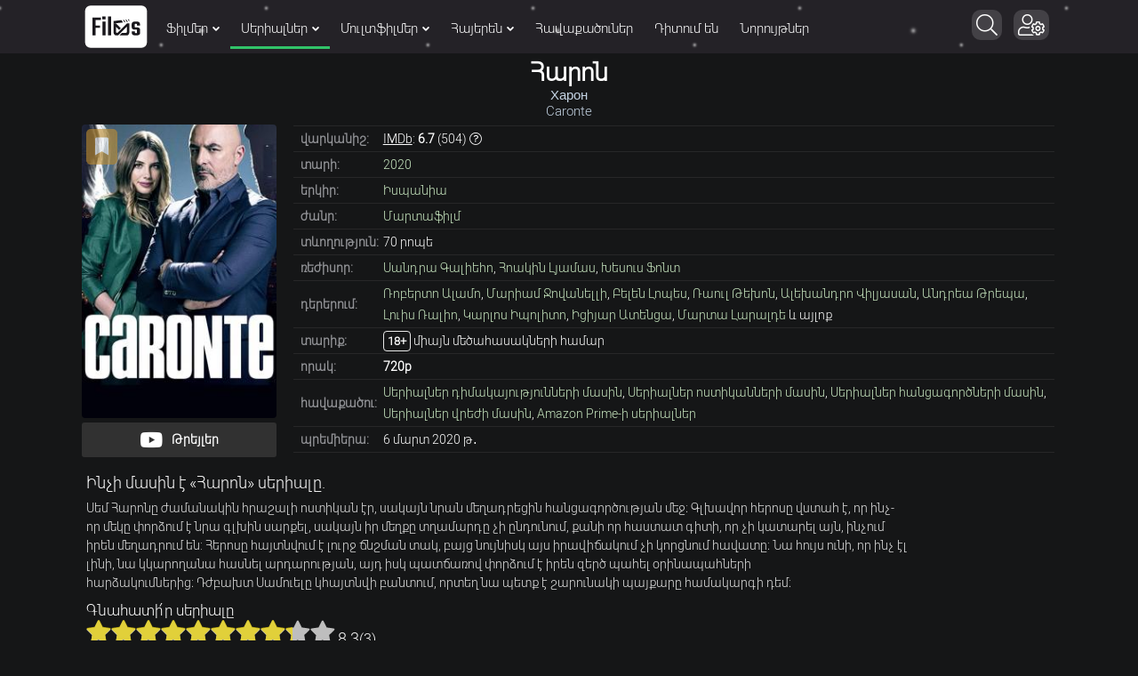

--- FILE ---
content_type: text/html; charset=utf-8
request_url: https://films.bz/serial/34751-haron.html
body_size: 17002
content:
<!DOCTYPE html>
<html xmlns="http://www.w3.org/1999/xhtml" itemscope itemtype="http://schema.org/WebPage" lang="hy" class="theme-light">
<head>
<meta charset="utf-8">
<meta name="viewport" content="width=device-width, initial-scale=1.0" />
<link rel="icon" href="/favicon.ico?v=3" />
<link rel="shortcut icon" href="/favicon.ico?v=3" type="image/x-icon" />
<link rel="apple-touch-icon" href="/icon/apple-touch-icon.png" />
<link rel="apple-touch-icon" sizes="57x57" href="/icon/apple-touch-icon-57x57.png" />
<link rel="apple-touch-icon" sizes="72x72" href="/icon/apple-touch-icon-72x72.png" />
<link rel="apple-touch-icon" sizes="76x76" href="/icon/apple-touch-icon-76x76.png" />
<link rel="apple-touch-icon" sizes="114x114" href="/icon/apple-touch-icon-114x114.png" />
<link rel="apple-touch-icon" sizes="120x120" href="/icon/apple-touch-icon-120x120.png" />
<link rel="apple-touch-icon" sizes="144x144" href="/icon/apple-touch-icon-144x144.png" />
<link rel="apple-touch-icon" sizes="152x152" href="/icon/apple-touch-icon-152x152.png" />
<link rel="apple-touch-icon" sizes="180x180" href="/icon/apple-touch-icon-180x180.png" />
 
<meta property="og:image" content="https://films.bz/uploads/posts/2020-03/1584174193_wtwtwtwt546w513t5w13t531w53t1w531tdh.jpg"> 
<meta property="og:image:width" content="1500px" />
<meta property="og:image:height" content="2000px" /> 

<link rel="stylesheet" href="/templates/template/style/styles.min.css?v=4259">
<title>Հարոն / Харон (2020) - դիտել սերիալը օնլայն՝ բարձր որակով</title>
<meta property="og:title" content="Հարոն / Харон (2020) - դիտել սերիալը օնլայն՝ բարձր որակով">
<meta name="description" content="Մեզ մոտ կարող եք դիտել Հարոն սերիալը օնլայն՝ բարձր որակով և անվճար։ Բարի դիտում!">
<meta property="og:site_name" content="Ֆիլմերի և Սերիալների անվճար դիտում HD որակով">
<meta property="og:type" content="video.movie">
<meta property="og:video:type" content="application/x-shockwave-flash">
<meta property="og:video:width" content="600">
<meta property="og:video:height" content="430">
<meta property="og:url" content="https://films.bz/serial/34751-haron.html">
<meta property="og:description" content="Սեմ Հարոնը ժամանակին հրաշալի ոստիկան էր, սակայն նրան մեղադրեցին հանցագործության մեջ։ Գլխավոր հերոսը վստահ է, որ ինչ-որ մեկը փորձում է նրա գլխին սարքել, սակայն իր մեղքը տղամարդը չի ընդունում, քանի որ հաստատ գիտի, որ չի կատարել այն, ինչում իրեն մեղադրում են: Հերոսը հայտնվում է լուրջ ճնշման տակ, բայց">
<link rel="search" type="application/opensearchdescription+xml" href="https://films.bz/index.php?do=opensearch" title="Ֆիլմերի և Սերիալների անվճար դիտում HD որակով">
<link rel="canonical" href="https://films.bz/serial/34751-haron.html">
<link rel="alternate" type="application/rss+xml" title="Ֆիլմերի և Սերիալների անվճար դիտում HD որակով" href="https://films.bz/rss.xml">

<script src="/engine/classes/min/index.php?charset=utf-8&amp;g=general&amp;v=25"></script>
<script src="/engine/classes/min/index.php?charset=utf-8&amp;f=engine/classes/js/jqueryui.js,engine/classes/js/dle_js.js,/templates/template/lazydev/dle_search/assets/dle_search.js,engine/classes/js/bbcodes.js&amp;v=309" defer></script>
<script>window.yaContextCb = window.yaContextCb || []</script>
<script src="https://yandex.ru/ads/system/context.js" async></script>
<script>
    const nnlJS = document.createElement('script');
    nnlJS.src = "https://ads.caramel.am/nnl.js?ts="+new Date().getTime();
    nnlJS.async = true;
    document.head.appendChild(nnlJS);
</script>

    
</head>

    
    
  
    
<div id="adfox_171258000934873965"></div>
<script>
    window.yaContextCb.push(()=>{
        Ya.adfoxCode.create({
            ownerId: 375792,
            containerId: 'adfox_171258000934873965',
            params: {
                p1: 'cpfmf',
                p2: 'hciw'
            }
        })
    })
</script>

    
<body>
<div class="top" id="#top">
</div>
<div class="wrap maincontainer"> 
<header class="header clearfix" id="header"> 
<div class="header_in clearfix snow"> 
<div class="head_one center" id="head_one"><a class="logo_header" href="/" title="Գլխավոր"><i class="black_line"></i></a>

    <ul class="main_menu clearfix" id="main_menu">
    <li><a href="#" >Ֆիլմեր<i class="menuarrow"></i></a>
        <div class="hidden_menu clearfix fx_row">
            <div class="hm_left">
                <ul class="menu_inner mi_right">
                    <li><a href="/films/dramaner/">Դրամա</a></li>
                    <li><a href="/films/melodram/">Մելոդրամա</a></li>
                    <li><a href="/films/detective/">Դետեկտիվ</a></li>
                    <li><a href="/films/martafilm/">Մարտաֆիլմ</a></li>
                    <li><a href="/films/comedia/">Կոմեդիա</a></li>
                    <li><a href="/films/fantastika/">Ֆանտաստիկա</a></li>
                    <li><a href="/films/criminal/">Կրիմինալ</a></li>
                    <li><a href="/films/trille/">Թրիլլեր</a></li>
                    <li><a href="/films/zinv/">Զինվորական</a></li>
                    <li><a href="/films/sarsap/">Սարսափ</a></li>
                    <li><a href="/films/vaverakgr/">Վավերագրական</a></li>
                    <li><a href="/films/yntanekan/">Ընտանեկան</a></li>
                    <li><a href="/films/history/">Պատմական</a></li>
                    <li><a href="/films/biography/">Կենսագրություն</a></li>
                    <li><a href="/films/music/">Երաժշտություն</a></li>
                    <li><a href="/films/arkacayin/">Արկածային</a></li>
                    <li><a href="/films/western/">Վեսթերն</a></li>
                    <li><a href="/films/sports/">Սպորտ</a></li>
                    <li><a href="/films/fentasy/">Ֆենթեզի</a></li>
                    <li><a href="/films/musicle/">Մյուզիքլ</a></li>
                    <li><a href="/films/erotika/">Մեծերի համար</a></li>
                    
                </ul>
                
   
                
                 
                <div class="topnav_block" style="display: flex; padding:0px 27px 5px; clear: both; float: inherit;">
                <a title="Netflix-ի ֆիլմեր" class="topnav_series netflix" href="/collections/netflix-films/"></a>
    
                <a title="Disney-ի ֆիլմեր" class="topnav_series disney" href="/collections/disney-filmer/"></a>
                <a title="Dreamworks-ի ֆիլմեր" class="topnav_series dreamworks" href="/collections/dreamworks-filmer/"></a>
                <a title="Marvel Comics-ի հիման վրա նկարահանված ֆիլմեր" class="topnav_series marvel" href="/collections/marvel-comics/"></a>   
             
                </div> 
                
                <div class="topnav_block" style="display: flex; padding: 0px 27px; clear: both; float: inherit;">
                <a title="DC Comics-ի հիման վրա նկարահանված ֆիլմեր" class="topnav_series dccomics" href="/collections/dc-comics/"></a>       
                <a title="HBO-ի ֆիլմեր" class="topnav_series hbo" href="/collections/hbo-films/"></a> 
                <a title="Apple-ի ֆիլմեր" class="topnav_series apple" href="/collections/apple-films/"></a>   
                </div> 
                    
                
            </div>
            <div class="hm_right">
                <ul class="menu_inner mi_left">
                    <li><a href="/films/" title="Բոլոր ֆիլմերը">Բոլոր ֆիլմերը</a></li>
                    <li>
                        <ul> <li><a href="/films/f/sort=news_read/order=desc/">TOP ֆիլմեր</a></li>
                             <li><a href="/watching/films/">Ամենադիտվողները</a></li>
                            <li><a href="/films/f/sort=d.v_imdb/order=desc/">Ըստ IMDb վարկանշի</a></li>
                            <li><a href="/films/f/sort=d.v_kp/order=desc/">Ըստ КП վարկանշի</a></li>            
                 </ul>
                    </li>
                    <li>
                        <div class="menu_subtitle">Ըստ տարիների:</div><a href="/films/f/year_1=2026/sort=date/order=desc/">2026</a><a href="/films/f/year_1=2025/sort=date/order=desc/">2025</a><a href="/films/f/year_1=2024/sort=date/order=desc/">2024</a> <a href="/films/f/year_1=2023/sort=date/order=desc/">2023</a> <a href="/films/f/year_1=2022/sort=date/order=desc/">2022</a><a href="/films/f/year_1=2021/sort=date/order=desc/">2021</a> <a href="/films/f/year_1=2020/sort=date/order=desc/">2020</a></li>
                </ul>
            </div>
        </div>
    </li>
    <li><a href="#" class="mmenu_active" >Սերիալներ<i class="menuarrow"></i></a>
        <div class="hidden_menu clearfix fx_row">
            <div class="hm_left">
                <ul class="menu_inner mi_right">
                    <li><a href="/serial/drama/">Դրամա</a></li>
                    <li><a href="/serial/melodrama/">Մելոդրամա</a></li>
                    <li><a href="/serial/investigative/">Դետեկտիվ</a></li>
                    <li><a href="/serial/action/">Մարտաֆիլմեր</a></li>
                    <li><a href="/serial/comedy/">Կոմեդիա</a></li>
                    <li><a href="/serial/fantastic/">Ֆանտաստիկա</a></li>
                    <li><a href="/serial/crime/">Կրիմինալ</a></li>
                    <li><a href="/serial/triller/">Թրիլլեր</a></li>
                    <li><a href="/serial/zinvorakan/">Զինվորական</a></li>
                    <li><a href="/serial/fent/">Ֆենթեզի</a></li>
                    <li><a href="/serial/horror/">Սարսափ</a></li>
                    <li><a href="/serial/vaveragrakan/">Վավերագրական</a></li>
                    <li><a href="/serial/family/">Ընտանեկան</a></li>
                    <li><a href="/serial/patmakan/">Պատմական</a></li>
                    <li><a href="/serial/sport/">Սպորտ</a></li>
                    <li><a href="/serial/kensagrutyun/">Կենսագրություն</a></li>
                    <li><a href="/serial/adventure/">Արկածային</a></li>
                    <li><a href="/serial/westerns/">Վեսթերն</a></li>
                </ul>
              
                <div class="topnav_block">
                <a class="topnav_series netflix" href="/collections/netflix/"></a>
                <a class="topnav_series hbo" href="/collections/hbo/"></a>
                <a class="topnav_series bbc" href="/collections/bbc/"></a>
                <a class="topnav_series hulu" href="/collections/hulu/"></a>
                <a class="topnav_series foxtv" href="/collections/fox/"></a>
                </div>
             <div class="topnav_block" style="margin-top: -15px;display: -webkit-box;">
                  <a class="topnav_series apple" href="/collections/apple/"></a>
                 <a class="topnav_series amazon" href="/collections/amazon/"></a>
                 <a class="topnav_series showtime" href="/collections/showtime/"></a>
                 <a title="Marvel Comics-ի հիման վրա նկարահանված սերիալներ" class="topnav_series marvel" href="/collections/serials-marvel-comics/"></a>   
                <a title="DC Comics-ի հիման վրա նկարահանված սերիալներ" class="topnav_series dccomics" href="/collections/serials-dc-comics/"></a>  
                </div> 
            </div>
            <div class="hm_right">
                <ul class="menu_inner mi_left">
                    <li><a href="/serial/" title="Բոլոր սերիալները">Բոլոր սերիալները</a></li>
                    <li>
                        <ul> 
                            <li><a href="/serial/f/sort=news_read/order=desc/">TOP սերիալներ</a></li>
                            <li><a href="/watching/serial/">Ամենադիտվողները</a></li>
                            <li><a href="/serial/f/sort=d.v_imdb/order=desc/">Ըստ IMDb վարկանշի</a></li>
                            <li><a href="/serial/f/sort=d.v_kp/order=desc/">Ըստ КП վարկանշի</a></li>
                        </ul>
                    </li>
                    <li>
                        <div class="menu_subtitle">Ըստ տարիների:</div><a href="/serial/f/year_1=2026/sort=date/order=desc/">2026</a> <a href="/serial/f/year_1=2025/sort=date/order=desc/">2025</a><a href="/serial/f/year_1=2024/sort=date/order=desc/">2024</a> <a href="/serial/f/year_1=2023/sort=date/order=desc/">2023</a> <a href="/serial/f/year_1=2022/sort=date/order=desc/">2022</a><a href="/serial/f/year_1=2021/sort=date/order=desc/">2021</a> <a href="/serial/f/year_1=2020/sort=date/order=desc/">2020</a></li>
                </ul>
            </div>
        </div>
    </li>
    <li><a href="#" >Մուլտֆիլմեր<i class="menuarrow"></i></a>
        <div class="hidden_menu clearfix fx_row">
            <div class="hm_left">
                <ul class="menu_inner mi_right">
                    <li><a href="/anime">Անիմե</a> </li>
                    <li><a href="/cartoons/comedy-mult/">Կոմեդիա</a></li>
                    <li><a href="/cartoons/fantastic-mult/">Ֆանտաստիկա</a></li>
                    <li><a href="/cartoons/drama-mult/">Դրամա</a></li>
                    <li><a href="/cartoons/melodram-mult/">Մելոդրամա</a></li>
                    <li><a href="/cartoons/thriller-mult/">Թրիլլեր</a></li>
                    <li><a href="/cartoons/fantasy-mult/">Ֆենթեզի</a></li>
                    <li><a href="/cartoons/western-mult/">Վեսթերն</a></li>
                    <li><a href="/cartoons/history-mult/">Պատմական</a></li>
                    <li><a href="/cartoons/family-mult/">Ընտանեկան</a></li>
                    <li><a href="/cartoons/action-mult/">Մարտաֆիլմ</a></li>
                    <li><a href="/cartoons/military-mult/">Զինվորական</a></li>
                    <li><a href="/cartoons/detective-mult/">Դետեկտիվ</a></li>
                    <li><a href="/cartoons/horror-mult/">Սարսափ</a></li>
                    <li><a href="/cartoons/musicle-mult/">Մյուզիքլ</a></li>
                    <li><a href="/cartoons/crime-mult/">Կրիմինալ</a></li>
                    <li><a href="/cartoons/adventures-mult/">Արկածային</a></li>
                  
                    <li><a href="/multserials/">Մուլտսերիալներ</a></li>
                </ul>
            
             <div class="topnav_block" style="display: flex; padding:0px 27px 5px; clear: both; float: inherit;">
                <a title="Disney-ի մուլտֆիլմեր" class="topnav_series disney" href="/collections/disney-cartoons/"></a>
                <a title="Pixar-ի մուլտֆիլմեր" class="topnav_series pixar" href="/collections/pixar-cartoons/"></a>
                <a title="Dreamworks-ի մուլտֆիլմեր" class="topnav_series dreamworks" href="/collections/dreamworks-cartoons/"></a>
             </div> 
            
            </div>
            <div class="hm_right">
                <ul class="menu_inner mi_left">
                    <li><a href="/cartoons/" title="Բոլոր մուլտֆիլմները">Բոլոր մուլտֆիլմերը</a></li>
                    <li>
                        <ul><li><a href="/watching/mult/">Ամենադիտվողները</a></li>
                            <li><a href="/cartoons/f/sort=d.v_imdb/order=desc/">Ըստ IMDb վարկանշի</a></li>
                            <li><a href="/cartoons/f/sort=d.v_kp/order=desc/">Ըստ КП վարկանշի</a></li>
                             
                        </ul>
                    </li>
                    <li>
                        <div class="menu_subtitle">Ըստ տարիների:</div><a href="/cartoons/f/year_1=2026/sort=date/order=desc/">2026</a><a href="/cartoons/f/year_1=2025/sort=date/order=desc/">2025</a><a href="/cartoons/f/year_1=2024/sort=date/order=desc/">2024</a> <a href="/cartoons/f/year_1=2023/sort=date/order=desc/">2023</a> <a href="/cartoons/f/year_1=2022/sort=date/order=desc/">2022</a><a href="/cartoons/f/year_1=2021/sort=date/order=desc/">2021</a><a href="/cartoons/f/year_1=2020/sort=date/order=desc/">2020</a></li>
                </ul>
            </div>
        </div>
    </li>
    <li><a href="#" >Հայերեն<i class="menuarrow"></i></a>
        <div class="hidden_menu clearfix fx_row">
            <div class="hm_left">
                <ul class="menu_inner mi_right">
                    <li><a href="/hayeren-targmanutyamb/filmer-hayeren-targmanutyamb/">Ֆիլմեր</a></li>
                    <li><a href="/hayeren-targmanutyamb/serialner-hayeren-targmanutyamb/">Սերիալներ</a></li>
                    <li><a href="/hayeren-targmanutyamb/multfilmner-hayeren-targmanutyamb/">Մուլտֆիլմներ</a></li>
                    
                    
                </ul>
                
   
                
              
                    
                
            </div>
            <div class="hm_right">
                <ul class="menu_inner mi_left">
                    <li><a href="/hayeren-targmanutyamb/" title="Բոլոր ֆիլմերը">Հայերեն թարգմանությամբ ամբողջ ցանկը</a></li>
                    <li>
                        <ul> <li><a href="/hayeren-targmanutyamb/f/sort=news_read/order=desc/">TOP հայերեն</a></li>
                            <li><a href="/hayeren-targmanutyamb/f/sort=d.v_imdb/order=desc/">Ըստ IMDb վարկանշի</a></li>
                            <li><a href="/hayeren-targmanutyamb/f/sort=d.v_kp/order=desc/">Ըստ КП վարկանշի</a></li>            
                 </ul>
                    </li>
                      </ul>
            </div>
        </div>
    </li>
    
    
                <li><a href="/collections/"   title="Ֆիլմերի հավաքածուներ">Հավաքածուներ</a></li>
                <li><a href="/watching/"  title="Ընթացիկ ամենադիտվող ֆիլմերը">Դիտում են</a></li>
                <li><a href="/new/"   title="Նորույթներ">Նորույթներ</a></li>
</ul>  
<div class="action_btns noselect"> 
<div style="position:absolute;right:10px;top:3px">
<label class="search_btn" id="search_btn">
<span class="fa fa-search whiteandblack noselect" title="Որոնում" style="margin-left:5px"></span>
</label> 
    
<div class="fa fa-user-cog whiteandblack" title="Մուտք" style="cursor:pointer">
    
    
    
    </div>
<div class="loginbox">
        <div class="dropdown-box">
        
<!--noindex-->

<div class="lb_name">

<div style="text-align:center" class=" whiteandblack">Մուտք
</div>
</div>
<form method="post">
<input type="text" name="login_name" id="login_name" placeholder="E-Mail" />
<input type="password" name="login_password" id="login_password" placeholder="Ծածկագիր" />

    
<div class="fx_row fx_between fx_center">
    <div style="display:flex;width: 100%;">
    <div class="lb_check noselect" style=" width: 60%; ">
 
<input type="checkbox" name="login_not_save" id="login_not_save" value="1"/>
    <label for="login_not_save"  style="margin-left:3px"><span class="whiteandblack">Չհիշել ինձ</span>
</label> 
   
</div>
    <button class="logbutton" onclick="submit();" type="submit" title="Մուտք գործել" style="width: 50%;margin-top:10px;margin-right: 2px;font-family:Mardoto">Մուտք <i class="fa fa-sign-in profile-icon" style="vertical-align: middle!important"></i></button>
    
<input name="login" type="hidden" id="login" value="submit" />
    </div>
     <a style="line-height:20px;color: #31c469;font-weight: bold;" href="https://films.bz/index.php?do=lostpassword" class="whiteandblack">Մոռացել եմ գաղտնաբառը</a>
</div>
    <hr class="style-six" style=" margin: 10px 3px 10px 0px; ">
    <p style="line-height: normal; font-weight: bold; font-size: 12px;">ՄՈՒՏՔ ՍՈՑԻԱԼԱԿԱՆ ՑԱՆՑԻ ՄԻՋՈՑՈՎ:</p>
<div class="login-other" style="margin-top:10px">
    <a onClick="window.open('https://www.facebook.com/dialog/oauth?client_id=1063818120897565&amp;redirect_uri=https%3A%2F%2Ffilms.bz%2Findex.php%3Fdo%3Dauth-social%26provider%3Dfc&amp;scope=public_profile%2Cemail&amp;display=popup&amp;state=d92cecba6f18c8cbd537ba98d25974b2&amp;response_type=code','login','toolbar=0,status=0,width=600,height=600');" href="javascript: void(0)" class="facebook-login"></a>
    <a onClick="window.open('https://accounts.google.com/o/oauth2/auth?client_id=380531286118-29uggjuoeh9rldfkmqvgf5qbtlrp4t5h.apps.googleusercontent.com&amp;redirect_uri=https%3A%2F%2Ffilms.bz%2Findex.php%3Fdo%3Dauth-social%26provider%3Dgoogle&amp;scope=https%3A%2F%2Fwww.googleapis.com%2Fauth%2Fuserinfo.email+https%3A%2F%2Fwww.googleapis.com%2Fauth%2Fuserinfo.profile&amp;state=d92cecba6f18c8cbd537ba98d25974b2&amp;response_type=code','login','toolbar=0,status=0,width=600,height=600');" href="javascript: void(0)" class="google-login"></a>
    <a onClick="window.open('https://oauth.yandex.ru/authorize?client_id=a9b402daf17d4c3c8c3c93cc03201379&amp;redirect_uri=https%3A%2F%2Ffilms.bz%2Findex.php%3Fdo%3Dauth-social%26provider%3Dyandex&amp;state=d92cecba6f18c8cbd537ba98d25974b2&amp;response_type=code','login','toolbar=0,status=0,width=600,height=700');" href="javascript: void(0)" class="yandex-login"></a>
    
      </div>
   <div class="login_via_telegram">
        
		<script async src="https://telegram.org/js/telegram-widget.js?11" data-onauth="onTelegramAuth(user)"  data-telegram-login="filmsbz_authorization_bot" data-size="large" data-radius="13" data-request-access="write"></script>
		<script type="text/javascript">
		function onTelegramAuth(user) {
			//alert("Logged in as " + user.first_name + " " + user.last_name + " (" + user.id + (user.username ? ", @" + user.username : "") + ")");
			
			ShowLoading("");
			
			$.ajax({
				type: "POST",
				url: "https://films.bz/engine/modules/telegramlogin/site/ajax.php",
				data: "action=check_data&user_json=" + JSON.stringify(user) + "&user_hash=" + TELEGRAMLOGIN_OPTIONS.USER_HASH,
				dataType: "json",
				success: function(data) {
					TELEGRAMLOGIN_KERNEL.showResponse(data);
				},
				error: function(data) {
					HideLoading();
					
					TELEGRAMLOGIN_KERNEL.showAjaxError(data);
				}
			});
			
		}
		</script>
    </div>
  
     <hr class="style-six" style=" margin: 10px 3px 10px 0px; ">
<div style="line-height: normal; margin-top: 17px; margin-left: 2px;">
   
  Դու դեռ մեզ հե՞տ չես։ <a href="/?do=register" style="color: #31c469;font-weight: bold;">Գրանցվի՛ր</a>
</div>
</form>
 

          </div>
      </div>
<div class="action action--open">
<span style="margin-right: 5px; padding: 5px 8px 5px 8px;" class="fa fa-bars whiteandblack">
</span>
</div>  
    </div>
</div>  
</div> 
<div class="login_box" id="login_box_info" title="Մուտք"> <span style="margin-bottom:5px;color:#fff">
    Կայքի բոլոր հնարավորությունները հասանելի են դառնում միայն <b>մուտք գործելուց հետո</b>:<br>
    <a href="/?do=register" style="text-decoration:underline">Գրանցվե՛ք</a> կամ մուտք գործեք, որպեսզի դառանաք մեր կայքի լիարժեք անդամ:
</span>
<div style="text-align: center;">
<a href="/login/"><div style="margin-top:14px;" id="login_btn" class="log_btn button">Մուտք գործել</div></a>
<a href="/?do=register"><div style="margin-top:14px;" class="log_btn button">Գրանցվել
    </div></a></div>
</div>  
</div> 
<div class="search_wrap" id="search_wrap"> 
<form method="post" id="quicksearch"> 
<input type="hidden" name="do" value="search" /> 
<input type="hidden" name="subaction" value="search" /> 
<div class="search_box"> 
<input class="inp" id="ajax_search" placeholder="Ֆիլմերի և սերիալների որոնում" name="story"  type="text"/>
 <div id="siconsearch" onclick="document.forms['quicksearch'].submit();" title="Որոնել"></div>   
    <div onClick="document.forms['quicksearch'].submit();" title="Որոնել" class="searchsubmit"><span class="fa fa-arrow-circle-right" style="font-weight:900"></span></div>
  <div id="alts" class="alts">[Alt+S]</div>
    
    <div id="clearButton" class="fa whiteandblack fa-times-circle"  style="font-weight:900" onclick="document.getElementById('ajax_search').value = '';"></div>
</div>
</form>
</div>
    </header> 
<nav id="ml-menu" class="menu"> <div class="action action--close" > <span class="fa fa-times" > </span> </div>
<div class="menu__wrap">
    
    <ul data-menu="main" class="menu__level" tabindex="-1" role="menu" aria-label="Բոլորը">
        <li class="menu__item" role="menuitem"><a class="menu__link mob-menu-icon_film" data-submenu="submenu-1" aria-owns="submenu-1" href="#">Ֆիլմեր</a></li>
        <li class="menu__item" role="menuitem"><a class="menu__link mob-menu-icon_serial" data-submenu="submenu-2" aria-owns="submenu-2" href="#">Սերիալներ</a></li>
        <li class="menu__item" role="menuitem"><a class="menu__link mob-menu-icon_cartoon" data-submenu="submenu-4" aria-owns="submenu-4" href="#">Մուլտֆիլմեր</a></li>
        <li class="menu__item  greenborder" role="menuitem"><a class="menu__link mob-menu-icon_anime" href="/anime/">Անիմե</a></li>
         <li class="menu__item" role="menuitem"><a class="menu__link mob-menu-icon_list" href="/new/">Նորույթներ(ընդհանուր ցանկ)</a></li>
     <li class="menu__item" role="menuitem"><a class="menu__link mob-menu-icon_watching" href="/watching/">Հիմա դիտում են</a></li>
          <li class="menu__item" role="menuitem"><a class="menu__link  mob-menu-icon_hayeren" data-submenu="submenu-8" aria-owns="submenu-8" href="#">Հայերեն</a></li>

          <li class="menu__item" role="menuitem"><a class="menu__link  mob-menu-icon_best" data-submenu="submenu-5" aria-owns="submenu-5" href="#">Լավագույն</a></li>

        <li class="menu__item" role="menuitem"><a class="menu__link mob-menu-icon_top" href="/films/f/sort=news_read/order=desc/">TOP Ֆիլմեր</a></li>
        <li class="menu__item" role="menuitem"><a class="menu__link mob-menu-icon_top" href="/serial/f/sort=news_read/order=desc/">TOP Սերիալներ</a></li>

        <li class="menu__item" role="menuitem"><a class="menu__link mob-menu-icon_collections" href="/collections/">Հավաքածուներ</a></li>
        <li class="menu__item" role="menuitem"><a class="menu__link mob-menu-icon_faq" href="/faq/">FAQ</a></li>
        <li style="margin-bottom:500px"></li>
    </ul>
    <ul data-menu="submenu-1" id="submenu-1" class="menu__level" tabindex="-1" role="menu" aria-label="Ֆիլմեր">
        <li class="menu__item" role="menuitem"><a class="menu__link" href="/films/">Բոլոր ֆիլմերը</a></li>
        <li class="menu__item" role="menuitem"><a class="menu__link" href="/films/dramaner/">Դրամա</a></li>
        <li class="menu__item" role="menuitem"><a class="menu__link" href="/films/melodram/">Մելոդրամա</a></li>
        <li class="menu__item" role="menuitem"><a class="menu__link" href="/films/detective/">Դետեկտիվ</a></li>
        <li class="menu__item" role="menuitem"><a class="menu__link" href="/films/martafilm/">Մարտաֆիլմ</a></li>
        <li class="menu__item" role="menuitem"><a class="menu__link" href="/films/comedia/">Կոմեդիա</a></li>
        <li class="menu__item" role="menuitem"><a class="menu__link" href="/films/fantastika/">Ֆանտաստիկա</a></li>
        <li class="menu__item" role="menuitem"><a class="menu__link" href="/films/criminal/">Կրիմինալ</a></li>
        <li class="menu__item" role="menuitem"><a class="menu__link" href="/films/trille/">Թրիլլեր</a></li>
        <li class="menu__item" role="menuitem"><a class="menu__link" href="/films/zinv/">Զինվորական</a></li>
        <li class="menu__item" role="menuitem"><a class="menu__link" href="/films/sarsap/">Սարսափ</a></li>
        <li class="menu__item" role="menuitem"><a class="menu__link" href="/films/vaverakgr/">Վավերագրական</a></li>
        <li class="menu__item" role="menuitem"><a class="menu__link" href="/films/yntanekan/">Ընտանեկան</a></li>
        <li class="menu__item" role="menuitem"><a class="menu__link" href="/films/history/">Պատմական</a></li>
        <li class="menu__item" role="menuitem"><a class="menu__link" href="/films/biography/">Կենսագրություն</a></li>
        <li class="menu__item" role="menuitem"><a class="menu__link" href="/films/music/">Երաժշտություն</a></li>
        <li class="menu__item" role="menuitem"><a class="menu__link" href="/films/arkacayin/">Արկածային</a></li>
        <li class="menu__item" role="menuitem"><a class="menu__link" href="/films/western/">Վեսթերն</a></li>
        <li class="menu__item" role="menuitem"><a class="menu__link" href="/films/sports/">Սպորտ</a></li>
        <li class="menu__item" role="menuitem"><a class="menu__link" href="/films/fentasy/">Ֆենթեզի</a></li>
        <li class="menu__item" role="menuitem"><a class="menu__link" href="/films/erotika/">Մեծերի համար</a></li>
        <li style="margin-bottom: 500px;"><a class="menu__link" href="/films/musicle/">Մյուզիքլ</a></li>
    </ul>
    <ul data-menu="submenu-2" id="submenu-2" class="menu__level" tabindex="-1" role="menu" aria-label="Սերիալներ">
        <li class="menu__item" role="menuitem"><a class="menu__link" href="/serial/">Բոլոր սերիալները</a></li>
        <li class="menu__item" role="menuitem"><a class="menu__link" href="/serial/drama/">Դրամա</a></li>
        <li class="menu__item" role="menuitem"><a class="menu__link" href="/serial/melodrama/">Մելոդրամա</a></li>
        <li class="menu__item" role="menuitem"><a class="menu__link" href="/serial/investigative/">Դետեկտիվ</a></li>
        <li class="menu__item" role="menuitem"><a class="menu__link" href="/serial/action/">Մարտաֆիլմեր</a></li>
        <li class="menu__item" role="menuitem"><a class="menu__link" href="/serial/comedy/">Կոմեդիա</a></li>
        <li class="menu__item" role="menuitem"><a class="menu__link" href="/serial/fantastic/">Ֆանտաստիկա</a></li>
        <li class="menu__item" role="menuitem"><a class="menu__link" href="/serial/crime/">Կրիմինալ</a></li>
        <li class="menu__item" role="menuitem"><a class="menu__link" href="/serial/triller/">Թրիլլեր</a></li>
        <li class="menu__item" role="menuitem"><a class="menu__link" href="/serial/zinvorakan/">Զինվորական</a></li>
        <li class="menu__item" role="menuitem"><a class="menu__link" href="/serial/fent/">Ֆենթեզի</a></li>
        <li class="menu__item" role="menuitem"><a class="menu__link" href="/serial/horror/">Սարսափ</a></li>
        <li class="menu__item" role="menuitem"><a class="menu__link" href="/serial/vaveragrakan/">Վավերագրական</a></li>
        <li class="menu__item" role="menuitem"><a class="menu__link" href="/serial/family/">Ընտանեկան</a></li>
        <li class="menu__item" role="menuitem"><a class="menu__link" href="/serial/patmakan/">Պատմական</a></li>
        <li class="menu__item" role="menuitem"><a class="menu__link" href="/serial/sport/">Սպորտ</a></li>
        <li class="menu__item" role="menuitem"><a class="menu__link" href="/serial/kensagrutyun/">Կենսագրություն</a></li>
        <li class="menu__item" role="menuitem"><a class="menu__link" href="/serial/adventure/">Արկածային</a></li>
        <li style="margin-bottom: 500px;"><a class="menu__link" href="/serial/westerns/">Վեսթերն</a></li>
       
    </ul>
    <ul data-menu="submenu-8" id="submenu-8" class="menu__level" tabindex="-1" role="menu" aria-label="Հայերեն">
        <li class="menu__item" role="menuitem"><a class="menu__link" href="/hayeren-targmanutyamb/">Ամբողջ ցանկը</a></li>
        <li class="menu__item" role="menuitem"><a class="menu__link" href="/hayeren-targmanutyamb/filmer-hayeren-targmanutyamb/">Ֆիլմեր հայերեն</a></li>
        <li class="menu__item" role="menuitem"><a class="menu__link" href="/hayeren-targmanutyamb/serialner-hayeren-targmanutyamb/">Սերիալներ հայերեն</a></li>
        <li class="menu__item" role="menuitem"><a class="menu__link" href="/hayeren-targmanutyamb/multfilmner-hayeren-targmanutyamb/">Մուլտֆիլմեր հայերեն</a></li>
        
       
    </ul>
    <ul data-menu="submenu-4" id="submenu-4" class="menu__level" tabindex="-1" role="menu" aria-label="Մուլտֆիլմեր">
 
                    <li class="menu__item" role="menuitem"><a class="menu__link" href="/cartoons/">Բոլոր մուլտֆիլմերը</a></li>
                    <li class="menu__item" role="menuitem"><a class="menu__link" href="/cartoons/comedy-mult/">Կոմեդիա</a></li>
                    <li class="menu__item" role="menuitem"><a class="menu__link" href="/cartoons/fantastic-mult/">Ֆանտաստիկա</a></li>
                    <li class="menu__item" role="menuitem"><a class="menu__link" href="/cartoons/drama-mult/">Դրամա</a></li>
                    <li class="menu__item" role="menuitem"><a class="menu__link" href="/cartoons/melodram-mult/">Մելոդրամա</a></li>
                    <li class="menu__item" role="menuitem"><a class="menu__link" href="/cartoons/thriller-mult/">Թրիլլեր</a></li>
                    <li class="menu__item" role="menuitem"><a class="menu__link" href="/cartoons/fantasy-mult/">Ֆենթեզի</a></li>
                    <li class="menu__item" role="menuitem"><a class="menu__link" href="/cartoons/western-mult/">Վեսթերն</a></li>
                    <li class="menu__item" role="menuitem"><a class="menu__link" href="/cartoons/history-mult/">Պատմական</a></li>
                    <li class="menu__item" role="menuitem"><a class="menu__link" href="/cartoons/family-mult/">Ընտանեկան</a></li>
                    <li class="menu__item" role="menuitem"><a class="menu__link" href="/cartoons/action-mult/">Մարտաֆիլմ</a></li>
                    <li class="menu__item" role="menuitem"><a class="menu__link" href="/cartoons/military-mult/">Զինվորական</a></li>
                    <li class="menu__item" role="menuitem"><a class="menu__link" href="/cartoons/detective-mult/">Դետեկտիվ</a></li>
                    <li class="menu__item" role="menuitem"><a class="menu__link" href="/cartoons/horror-mult/">Սարսափ</a></li>
                    <li class="menu__item" role="menuitem"><a class="menu__link" href="/cartoons/musicle-mult/">Մյուզիքլ</a></li>
                    <li class="menu__item" role="menuitem"><a class="menu__link" href="/cartoons/crime-mult/">Կրիմինալ</a></li>
                    <li class="menu__item" role="menuitem"><a class="menu__link" href="/cartoons/adventures-mult/">Արկածային</a></li>
                  
                    <li class="menu__item" role="menuitem" style="margin-bottom: 500px;"><a class="menu__link" href="/multserials/">Մուլտսերիալներ</a></li>
    
    
    </ul>

  
    <ul data-menu="submenu-5" id="submenu-5" class="menu__level" tabindex="-1" role="menu" aria-label="Լավագույն">
        <li class="menu__item" role="menuitem"><a class="menu__link best_mobile" href="#">Լավագույն ֆիլմեր</a></li>
        <li class="menu__item" role="menuitem"><a class="menu__link" href="/films/f/year_1=2026/sort=d.r_imdb/order=desc/">2026</a></li>
        <li class="menu__item" role="menuitem"><a class="menu__link" href="/films/f/year_1=2025/sort=d.r_imdb/order=desc/">2025</a></li>
        <li class="menu__item" role="menuitem"><a class="menu__link" href="/films/f/year_1=2024/sort=d.r_imdb/order=desc/">2024</a></li>
        <li class="menu__item" role="menuitem"><a class="menu__link" href="/films/f/year_1=2023/sort=d.r_imdb/order=desc/">2023</a></li>
        <li class="menu__item" role="menuitem"><a class="menu__link" href="/films/f/year_1=2022/sort=d.r_imdb/order=desc/">2022</a></li>
        <li class="menu__item" role="menuitem"><a class="menu__link" href="/films/f/year_1=2021/sort=d.r_imdb/order=desc/">2021</a></li>
        
        
        <li class="menu__item" role="menuitem"><a class="menu__link best_mobile" href="#">Լավագույն սերիալներ</a></li>
        <li class="menu__item" role="menuitem"><a class="menu__link" href="/serial/f/year_1=2026/sort=d.r_imdb/order=desc/">2026</a></li>
        <li class="menu__item" role="menuitem"><a class="menu__link" href="/serial/f/year_1=2025/sort=d.r_imdb/order=desc/">2025</a></li>
        <li class="menu__item" role="menuitem"><a class="menu__link" href="/serial/f/year_1=2024/sort=d.r_imdb/order=desc/">2024</a></li>
        <li class="menu__item" role="menuitem"><a class="menu__link" href="/serial/f/year_1=2023/sort=d.r_imdb/order=desc/">2023</a></li>
        <li class="menu__item" role="menuitem"><a class="menu__link" href="/serial/f/year_1=2022/sort=d.r_imdb/order=desc/">2022</a></li>
        <li class="menu__item" role="menuitem"><a class="menu__link" href="/serial/f/year_1=2021/sort=d.r_imdb/order=desc/">2021</a></li>
        
        
       
        <li class="menu__item" role="menuitem"><a class="menu__link best_mobile" href="#">Լավագույն մուլտֆիլմեր</a></li>
        <li class="menu__item" role="menuitem"><a class="menu__link" href="/cartoons/f/year_1=2026/sort=d.r_imdb/order=desc/">2026</a></li>
        <li class="menu__item" role="menuitem"><a class="menu__link" href="/cartoons/f/year_1=2025/sort=d.r_imdb/order=desc/">2025</a></li>
        <li class="menu__item" role="menuitem"><a class="menu__link" href="/cartoons/f/year_1=2024/sort=d.r_imdb/order=desc/">2024</a></li>
        <li class="menu__item" role="menuitem" ><a class="menu__link" href="/cartoons/f/year_1=2023/sort=d.r_imdb/order=desc/">2023</a></li>
        <li class="menu__item" role="menuitem"><a class="menu__link" href="/cartoons/f/year_1=2022/sort=d.r_imdb/order=desc/">2022</a></li>
        <li class="menu__item" role="menuitem" style="margin-bottom:500px"><a class="menu__link" href="/cartoons/f/year_1=2021/sort=d.r_imdb/order=desc/">2021</a></li>
       
        
     
    </ul>
 
</div> </nav> 
<main class="main clearfix fx_col" id="main"> <section class="desktop_top"> 


    
<div> 
  
    
 
   
       

    
   
    
    
    <div><div itemscope itemtype="http://schema.org/Movie" style="padding:0px 2px 0px 2px"> 
<meta itemprop="dateCreated" content="2020-03-14">
<meta itemprop="dateModified" content="2020-03-14T12:24:20+04:00"/> 
<meta itemprop="inLanguage" content="ru"> 
<meta itemprop="name" content="Հարոն"> 
<meta itemprop="isFamilyFriendly" content="True"> 
<meta itemprop="director" content="Սանդրա Գալիեհո , Հոակին Լյամաս , Խեսուս Ֆոնտ"> 
<meta itemprop="image" content="https://films.bz/uploads/posts/2020-03/1584174256_a806f8604a8064g864dj8640d8640jm8640fdj8064dj8064fj.jpg">
<div class="full ignore-select" style="margin-top: 40px;">
<header class="full_header">
<div class="full_header-inner">
<div class="full_header-title" id="full_header-title">
<div class="full_content-poster img_box" >
<div class="container1">

   
    
      <div style="z-index: 99999999; top: 0px; right: 0px; left: inherit;padding: 5px;" data-fancybox="" data-src="#login_box_info" class="bookmark-button"><i class="fa fa-bookmark bookmark_icon" style="font-size: 21px;"></i>
</div>
    
   <a class="lightzoom" href="https://films.bz/uploads/posts/2020-03/1584174256_a806f8604a8064g864dj8640d8640jm8640fdj8064dj8064fj.jpg"><img src="https://films.bz/img-medium/uploads/posts/2020-03/1584174256_a806f8604a8064g864dj8640d8640jm8640fdj8064dj8064fj.jpg" alt="Հարոն"> </a>
 
</div><div class="youtube-link tplayingp" data-tr="TB2EfPUp79E">
Թրեյլեր</div>
   
</div><h1 itemprop="name">Հարոն </h1> 
<div class="full_header-subtitle" style="margin-bottom: 27px;">Харон
<br>
<span itemprop="alternativeHeadline">Caronte</span> 
</div>
</div>
</div></header>
<div class="full_content fx_row">
<div class="full_content-poster img_box" style="margin-top: 29px;">
<div class="container">


    
    
          <div data-fancybox="" data-src="#login_box_info" class="bookmark-button"><i class="fa fa-bookmark bookmark_icon"></i><span class="bbookmark_text">Ավելացնել ֆիլմբոքսում</span>
</div>
    
    <a class="lightzoom" href="https://films.bz/uploads/posts/2020-03/1584174256_a806f8604a8064g864dj8640d8640jm8640fdj8064dj8064fj.jpg"><img src="https://films.bz/img-medium/uploads/posts/2020-03/1584174256_a806f8604a8064g864dj8640d8640jm8640fdj8064dj8064fj.jpg" alt="Հարոն"></a>

     

    <div class="youtube-link w_trailer noselect" data-tr="TB2EfPUp79E">
        <i class="fa fa-youtube"></i><span>Թրեյլեր</span></div>
    
</div>
    
</div> 
    
    
<div class="full_content-inner fx_row">  
    
   
<div class="full_content-info">
      
    
<table class="full_info noselect"> 
<tr ><td>
<h2>վարկանիշ:
</h2></td><td>
<p><a class="fbshare1 notransition" href="/index.php?do=go&url=aHR0cHM6Ly93d3cuaW1kYi5jb20vdGl0bGUvdHQ5MjA0MTQy" target="_blank" style="text-decoration: underline" rel="nofollow">IMDb</a>: <b>6.7</b> (<span>504</span>)&nbsp;<span class="fbshare" data-uniform='{"formConfig": "callback"}' style="cursor:pointer" title="սա ի՞նչ թվեր են"><span class="fa fa-question-circle"> </span></span></p></td></tr>

 
    
 <tr><td>
<h2>տարի:
</h2></td><td> <a href="https://films.bz/serial/f/year_1=2020/sort=date/order=desc/">2020</a>
</td></tr> 
<tr><td>
<h2>երկիր:
</h2></td><td> <a href="https://films.bz/xfsearch/country/%D4%BB%D5%BD%D5%BA%D5%A1%D5%B6%D5%AB%D5%A1/">Իսպանիա</a></td></tr>  
<tr><td>
<h2>ժանր:
</h2></td><td><a href="https://films.bz/serial/action/"><span itemprop="genre">Մարտաֆիլմ</span></a></td></tr> 
<tr><td>
<h2>տևողություն:
</h2></td><td>
70 րոպե 

    <tr><td>
<h2>ռեժիսոր:
</h2> </td><td><span itemprop="director" itemscope="" itemtype="http://schema.org/Person"><a class="ad_class" itemprop="url"  href="https://films.bz/xfsearch/director/%D5%8D%D5%A1%D5%B6%D5%A4%D6%80%D5%A1%20%D4%B3%D5%A1%D5%AC%D5%AB%D5%A5%D5%B0%D5%B8/"><span itemprop="name">Սանդրա Գալիեհո</span></a></span>, <span itemprop="director" itemscope="" itemtype="http://schema.org/Person"><a class="ad_class" itemprop="url"  href="https://films.bz/xfsearch/director/%D5%80%D5%B8%D5%A1%D5%AF%D5%AB%D5%B6%20%D4%BC%D5%B5%D5%A1%D5%B4%D5%A1%D5%BD/"><span itemprop="name">Հոակին Լյամաս</span></a></span>, <span itemprop="director" itemscope="" itemtype="http://schema.org/Person"><a class="ad_class" itemprop="url"  href="https://films.bz/xfsearch/director/%D4%BD%D5%A5%D5%BD%D5%B8%D6%82%D5%BD%20%D5%96%D5%B8%D5%B6%D5%BF/"><span itemprop="name">Խեսուս Ֆոնտ</span></a></span></td></tr> 
<tr><td>
<h2>դերերում:
</h2></td><td> <span itemprop="actor" itemscope="" itemtype="http://schema.org/Person"><a class="ad_class" itemprop="url"  href="https://films.bz/xfsearch/actors/%D5%8C%D5%B8%D5%A2%D5%A5%D6%80%D5%BF%D5%B8%20%D4%B1%D5%AC%D5%A1%D5%B4%D5%B8/"><span itemprop="name">Ռոբերտո Ալամո</span></a></span>, <span itemprop="actor" itemscope="" itemtype="http://schema.org/Person"><a class="ad_class" itemprop="url"  href="https://films.bz/xfsearch/actors/%D5%84%D5%A1%D6%80%D5%AB%D5%A1%D5%B4%20%D5%8B%D5%B8%D5%BE%D5%A1%D5%B6%D5%A5%D5%AC%D5%AC%D5%AB/"><span itemprop="name">Մարիամ Ջովանելլի</span></a></span>, <span itemprop="actor" itemscope="" itemtype="http://schema.org/Person"><a class="ad_class" itemprop="url"  href="https://films.bz/xfsearch/actors/%D4%B2%D5%A5%D5%AC%D5%A5%D5%B6%20%D4%BC%D5%B8%D5%BA%D5%A5%D5%BD/"><span itemprop="name">Բելեն Լոպես</span></a></span>, <span itemprop="actor" itemscope="" itemtype="http://schema.org/Person"><a class="ad_class" itemprop="url"  href="https://films.bz/xfsearch/actors/%D5%8C%D5%A1%D5%B8%D6%82%D5%AC%20%D4%B9%D5%A5%D5%AD%D5%B8%D5%B6/"><span itemprop="name">Ռաուլ Թեխոն</span></a></span>, <span itemprop="actor" itemscope="" itemtype="http://schema.org/Person"><a class="ad_class" itemprop="url"  href="https://films.bz/xfsearch/actors/%D4%B1%D5%AC%D5%A5%D5%AD%D5%A1%D5%B6%D5%A4%D6%80%D5%B8%20%D5%8E%D5%AB%D5%AC%D5%B5%D5%A1%D5%BD%D5%A1%D5%B6/"><span itemprop="name">Ալեխանդրո Վիլյասան</span></a></span>, <span itemprop="actor" itemscope="" itemtype="http://schema.org/Person"><a class="ad_class" itemprop="url"  href="https://films.bz/xfsearch/actors/%D4%B1%D5%B6%D5%A4%D6%80%D5%A5%D5%A1%20%D4%B9%D6%80%D5%A5%D5%BA%D5%A1/"><span itemprop="name">Անդրեա Թրեպա</span></a></span>, <span itemprop="actor" itemscope="" itemtype="http://schema.org/Person"><a class="ad_class" itemprop="url"  href="https://films.bz/xfsearch/actors/%D4%BC%D5%B8%D6%82%D5%AB%D5%BD%20%D5%8C%D5%A1%D5%AC%D5%AB%D5%B8/"><span itemprop="name">Լուիս Ռալիո</span></a></span>, <span itemprop="actor" itemscope="" itemtype="http://schema.org/Person"><a class="ad_class" itemprop="url"  href="https://films.bz/xfsearch/actors/%D4%BF%D5%A1%D6%80%D5%AC%D5%B8%D5%BD%20%D4%BB%D5%BA%D5%B8%D5%AC%D5%AB%D5%BF%D5%B8/"><span itemprop="name">Կարլոս Իպոլիտո</span></a></span>, <span itemprop="actor" itemscope="" itemtype="http://schema.org/Person"><a class="ad_class" itemprop="url"  href="https://films.bz/xfsearch/actors/%D4%BB%D6%81%D5%AB%D5%B5%D5%A1%D6%80%20%D4%B1%D5%BF%D5%A5%D5%B6%D6%81%D5%A1/"><span itemprop="name">Իցիյար Ատենցա</span></a></span>, <span itemprop="actor" itemscope="" itemtype="http://schema.org/Person"><a class="ad_class" itemprop="url"  href="https://films.bz/xfsearch/actors/%D5%84%D5%A1%D6%80%D5%BF%D5%A1%20%D4%BC%D5%A1%D6%80%D5%A1%D5%AC%D5%A4%D5%A5/"><span itemprop="name">Մարտա Լարալդե</span></a></span> և այլոք</td></tr>
   
    
    
    
    
<tr><td > 
<h2>տարիք։
</h2></td><td >
<div>
    <span class="age_alt">18+</span>  միայն մեծահասակների համար
</div> </td></tr>  

 <tr><td>
<h2>որակ:
</h2></td><td><b>720p</b></td></tr>
   
<tr><td>
<h2>հավաքածու:
</h2></td><td><a href="/collections/serialner-dimakayutyunneri-masin/">Սերիալներ դիմակայությունների մասին</a>, <a href="/collections/serialner-vostikanneri-masin/">Սերիալներ ոստիկանների մասին</a>, <a href="/collections/serialner-hancagortsneri-masin/">Սերիալներ հանցագործների մասին</a>, <a href="/collections/serialner-vrezhi-masin/">Սերիալներ վրեժի մասին</a>, <a href="/collections/amazon/">Amazon Prime-ի սերիալներ</a></td></tr>   
    
    
<tr><td>
<h2>պրեմիերա:
</h2> </td><td>6 մարտ 2020 թ․</td></tr>
 
    
       

    
    
    
    
</table>
</div>  
</div>
   
</div>

<div style="clear:both;display:flow-root">
<div id="adfox_16716219003023956" style="max-width:640px;margin:0 auto"></div>
<script>
    window.yaContextCb.push(()=>{
        Ya.adfoxCode.create({
            ownerId: 375792,
            containerId: 'adfox_16716219003023956',
            params: {
                p1: 'coeff',
                p2: 'hcis'
            }
        })
    })
</script></div>
<div class="full_content-inner full_inner fx_row"><article class="full_content-desc" id="full_content-desc"><h2>Ինչի մասին է «Հարոն» սերիալը.</h2> 
<div itemprop="description" id="desc_34751">Սեմ Հարոնը ժամանակին հրաշալի ոստիկան էր, սակայն նրան մեղադրեցին հանցագործության մեջ։ Գլխավոր հերոսը վստահ է, որ ինչ-որ մեկը փորձում է նրա գլխին սարքել, սակայն իր մեղքը տղամարդը չի ընդունում, քանի որ հաստատ գիտի, որ չի կատարել այն, ինչում իրեն մեղադրում են: Հերոսը հայտնվում է լուրջ ճնշման տակ, բայց նույնիսկ այս իրավիճակում չի կորցնում հավատը։ Նա հույս ունի, որ ինչ էլ լինի, նա կկարողանա հասնել արդարության, այդ իսկ պատճառով փորձում է իրեն զերծ պահել օրինապահների հարձակումներից։ Դժբախտ Սամուելը կհայտնվի բանտում, որտեղ նա պետք է շարունակի պայքարը համակարգի դեմ։</div>
  
    </article> 
  
    
<div style="margin-top:10px;margin-bottom:10px" class="ratebox" >
<div class="rate">
<span style="font-size:17px;color:#fff">Գնահատի՛ր սերիալը
</span><div id='ratig-layer-34751'><div class="rating"><ul class="unit-rating"><li class="current-rating" style="width:83%;">83</li><li><a href="#" title="1" class="r1-unit" onclick="doRate('1', '34751'); return false;">1</a></li><li><a href="#" title="2" class="r2-unit" onclick="doRate('2', '34751'); return false;">2</a></li><li><a href="#" title="3" class="r3-unit" onclick="doRate('3', '34751'); return false;">3</a></li><li><a href="#" title="4" class="r4-unit" onclick="doRate('4', '34751'); return false;">4</a></li><li><a href="#" title="5" class="r5-unit" onclick="doRate('5', '34751'); return false;">5</a></li><li><a href="#" title="6" class="r6-unit" onclick="doRate('6', '34751'); return false;">6</a></li><li><a href="#" title="7" class="r7-unit" onclick="doRate('7', '34751'); return false;">7</a></li><li><a href="#" title="8" class="r8-unit" onclick="doRate('8', '34751'); return false;">8</a></li><li><a href="#" title="9" class="r9-unit" onclick="doRate('9', '34751'); return false;">9</a></li><li><a href="#" title="10" class="r10-unit" onclick="doRate('10', '34751'); return false;">10</a></li></ul> <span itemprop="aggregateRating" itemscope itemtype="http://schema.org/AggregateRating"><span id="rating-layer-num-34751" class="num"  style="font-size: 18px;">8.3</span><span  id="rating-layer-votes-34751"  style="font-size: 16px;cursor: help;" title="Ձայների քանակ" >(<span>3</span>)</span><meta itemprop="worstRating" content="1"><meta itemprop="ratingCount" content="3"><meta itemprop="ratingValue" content="8.3"><meta itemprop="bestRating" content="10"></span>

</div>
</div>
</div>
</div>
</div>
  <div style="margin:5px">




<div class="full_content-inner full_inner">
<div class="subtitle"><strong>
    
    
    Հարոն - 1 սեզոն, 13 սերիա
    
    
    
    
</strong>

    
</div>
<div class="video_box tabs_b visible">
<div itemprop="video" itemscope itemtype="http://schema.org/VideoObject">
<link itemprop="url" href="https://films.bz/serial/34751-haron.html">
<span itemprop="thumbnail" itemscope="" itemtype="http://schema.org/ImageObject"><link itemprop="contentUrl" href="https://films.bz/uploads/posts/2020-03/1584174256_a806f8604a8064g864dj8640d8640jm8640fdj8064dj8064fj.jpg"></span>
<link itemprop="thumbnailUrl" href="https://films.bz/uploads/posts/2020-03/1584174256_a806f8604a8064g864dj8640d8640jm8640fdj8064dj8064fj.jpg">
<meta itemprop="embedUrl" content="">
<meta itemprop="playerType" content="HTML5">
<meta itemprop="description" content="Հարոն">
<meta itemprop="inLanguage" content="ru,en">
<meta itemprop="duration" content="PT1H10M">
<meta itemprop="uploadDate" content="2020-03-14T12:24+04:00">
<meta itemprop="datePublished" content="2020-03-14T12:24+04:00">
<meta itemprop="isFamilyFriendly" content="true">
<meta itemprop="name" content="Հարոն">

   
    
     
    

<iframe id="iframe"  class="player" width="610" height="370" allowfullscreen="allowfullscreen" ></iframe>

 <script>setTimeout(function() { var f = document.querySelectorAll('iframe.player')[0]; f.src = 'https://api.tobaco.ws/embed/movie/15808'; console.log('Player loaded after 0.1'); }, 100); console.log('Started');</script>



     

  </div></div> 
<div class="sharing_fv" style="height: 40px; background-color:#383838; ">
<table style=" width: 100%; height: 40px;"><tbody style=" margin: 0 auto;">
<tr>
<td style="margin-left: 10px;"> 
<div style=" margin-left:10px; width: 48px;display: contents;">
   
<div class="share-box">
  <input class="share-menu-tg" type="checkbox" id="share-menu"/>
  <label for="share-menu" id="sharemenuopen" class="fa fa-share-square">
    
  </label>
  <ul class="share-menu" style="display:none"> 
    <li class="share-menu-item"><a class="fa fa-facebook sharefacebook" onClick="window.open('https://www.facebook.com/sharer/sharer.php?u=https://films.bz/serial/34751-haron.html','sharer','toolbar=0,status=0,width=580,height=325');" href="javascript: void(0)"></a></li>
    <li class="share-menu-item"><a class="fa fa-telegram sharetelegram" href="https://telegram.me/share/url?url=https://films.bz/serial/34751-haron.html" target="_blank"></a></li>
    
       
  </ul>
</div>  
    
</div>
</td>
    
<td style="text-align: center; max-width: 177px;color:white">
</td>
 
     
    <td style="text-align: right;width:19px;">
<div  style="font-size: 12px; margin-right: 10px;cursor:pointer">
<div  class="top-questions" data-favall_open="34751">
<p><span class="tooltip-left" data-tooltip="Ավելացնել ֆիլմբոքսում"><span style="font-weight:900" class="fa fa-bookmark">
    </span></span></p>
</div> 
</div> 
</td>  
<td style="text-align: right;width:19px;">
<div  style="font-size: 12px; margin-right: 21px;cursor:pointer">
<div  class="complaint" data-uniform='{"formConfig": "newsauthor"}'>
<p><span class="tooltip-left" data-tooltip="Տեղեկացնել խնդրի մասին"><span style="font-weight:900"  class="fa fa-engine-warning">
    </span></span></p>
</div> 
</div> 
</td>
</tr>
        
</table> 

</div> 

    
  <div class="subscribe-border"></div><!-- DLE Subscribe developed by https://lazydev.pro --><div id="block_sub_ds_8099cb16b30535d17322adfb75b9d1e7" class="subscr-films ignore-select">
    
    <div class="subscr-left">
        <div class="subscr-title">Բաժանորդագրվել «Հարոն» սերիալին</div>
        <div class="subscr-desc">Թարմացման դեպքում Դուք կստանաք ծանուցում E-mail-ին:</div>
        
    </div>
    <div class="subscr-right">
        <div class="subscr-btn"  data-fancybox="" data-src="#login_box_info">Բաժանորդագրվել <i class="fa fa-bell"></i></div>
       </div>
</div>
<!-- DLE Subscribe developed by https://lazydev.pro -->

   
 

    





</div> 
<div class="full_content-inner full_inner" > 


    
    
    
    
     

       
    <div id="soon-tv-ajax" data-soon-id="1214322" data-soon-hash="cf254471bacc65bc731e7f432be5ae11cf606fd5" data-soon-season=""></div>
    <div id="soons-tv-ajax">

   
 
    <!--/noindex--><div style="display: block; margin: 10px 0;" class="noselect">
    <div onclick="ShowOrHideEp('dateblock_1', '1'); return false;" class="collapsible2" style="overflow: hidden; line-height: 20px;">
            <div  style="float:left; overflow:hidden; padding:5px 10px;white-space:nowrap;font-size: 14px;" class="whiteandblack"><b>1 սեզոն</b></div>
 
       </div>
        <div id="dateblock_1">
            <table style="color: #000; font-size: 14px; width: 100%; padding-left:10px;"><tr class="epscape_tr" style="cursor:auto;color: white;">
    <td class="epscape_td"  style="padding: 5px 0;color: white;margin-left: 5px;">1 սեզոն 13 սերիա</td>
    <td class="epscape_td" style="padding: 5px 0;color: white;font-weight:400">Déjà vu</td>
    <td class="epscape_td" style="padding: 5px 0;color: white;width:31%">7 մար 2020, Շաբ</td>
    <td class="epscape_td" style="padding: 5px 0; text-align:center;color: white;width:7%"><span style="color:#31c469;font-weight:900" class="fa fa-check"></span></td>
</tr><tr class="epscape_tr" style="cursor:auto;color: white;">
    <td class="epscape_td"  style="padding: 5px 0;color: white;margin-left: 5px;">1 սեզոն 12 սերիա</td>
    <td class="epscape_td" style="padding: 5px 0;color: white;font-weight:400">Salgorint</td>
    <td class="epscape_td" style="padding: 5px 0;color: white;width:31%">7 մար 2020, Շաբ</td>
    <td class="epscape_td" style="padding: 5px 0; text-align:center;color: white;width:7%"><span style="color:#31c469;font-weight:900" class="fa fa-check"></span></td>
</tr><tr class="epscape_tr" style="cursor:auto;color: white;">
    <td class="epscape_td"  style="padding: 5px 0;color: white;margin-left: 5px;">1 սեզոն 11 սերիա</td>
    <td class="epscape_td" style="padding: 5px 0;color: white;font-weight:400">Ana</td>
    <td class="epscape_td" style="padding: 5px 0;color: white;width:31%">7 մար 2020, Շաբ</td>
    <td class="epscape_td" style="padding: 5px 0; text-align:center;color: white;width:7%"><span style="color:#31c469;font-weight:900" class="fa fa-check"></span></td>
</tr><tr class="epscape_tr" style="cursor:auto;color: white;">
    <td class="epscape_td"  style="padding: 5px 0;color: white;margin-left: 5px;">1 սեզոն 10 սերիա</td>
    <td class="epscape_td" style="padding: 5px 0;color: white;font-weight:400">Lirios rojos</td>
    <td class="epscape_td" style="padding: 5px 0;color: white;width:31%">7 մար 2020, Շաբ</td>
    <td class="epscape_td" style="padding: 5px 0; text-align:center;color: white;width:7%"><span style="color:#31c469;font-weight:900" class="fa fa-check"></span></td>
</tr><tr class="epscape_tr" style="cursor:auto;color: white;">
    <td class="epscape_td"  style="padding: 5px 0;color: white;margin-left: 5px;">1 սեզոն 9 սերիա</td>
    <td class="epscape_td" style="padding: 5px 0;color: white;font-weight:400">El hombre sin rostro</td>
    <td class="epscape_td" style="padding: 5px 0;color: white;width:31%">7 մար 2020, Շաբ</td>
    <td class="epscape_td" style="padding: 5px 0; text-align:center;color: white;width:7%"><span style="color:#31c469;font-weight:900" class="fa fa-check"></span></td>
</tr><tr class="epscape_tr" style="cursor:auto;color: white;">
    <td class="epscape_td"  style="padding: 5px 0;color: white;margin-left: 5px;">1 սեզոն 8 սերիա</td>
    <td class="epscape_td" style="padding: 5px 0;color: white;font-weight:400">Supergirl</td>
    <td class="epscape_td" style="padding: 5px 0;color: white;width:31%">7 մար 2020, Շաբ</td>
    <td class="epscape_td" style="padding: 5px 0; text-align:center;color: white;width:7%"><span style="color:#31c469;font-weight:900" class="fa fa-check"></span></td>
</tr><tr class="epscape_tr" style="cursor:auto;color: white;">
    <td class="epscape_td"  style="padding: 5px 0;color: white;margin-left: 5px;">1 սեզոն 7 սերիա</td>
    <td class="epscape_td" style="padding: 5px 0;color: white;font-weight:400">Inmarcesible</td>
    <td class="epscape_td" style="padding: 5px 0;color: white;width:31%">7 մար 2020, Շաբ</td>
    <td class="epscape_td" style="padding: 5px 0; text-align:center;color: white;width:7%"><span style="color:#31c469;font-weight:900" class="fa fa-check"></span></td>
</tr><tr class="epscape_tr" style="cursor:auto;color: white;display:none;">
    <td class="epscape_td"  style="padding: 5px 0;color: white;margin-left: 5px;">1 սեզոն 6 սերիա</td>
    <td class="epscape_td" style="padding: 5px 0;color: white;font-weight:400">Un lugar feliz</td>
    <td class="epscape_td" style="padding: 5px 0;color: white;width:31%">7 մար 2020, Շաբ</td>
    <td class="epscape_td" style="padding: 5px 0; text-align:center;color: white;width:7%"><span style="color:#31c469;font-weight:900" class="fa fa-check"></span></td>
</tr><tr class="epscape_tr" style="cursor:auto;color: white;display:none;">
    <td class="epscape_td"  style="padding: 5px 0;color: white;margin-left: 5px;">1 սեզոն 5 սերիա</td>
    <td class="epscape_td" style="padding: 5px 0;color: white;font-weight:400">Paradise</td>
    <td class="epscape_td" style="padding: 5px 0;color: white;width:31%">7 մար 2020, Շաբ</td>
    <td class="epscape_td" style="padding: 5px 0; text-align:center;color: white;width:7%"><span style="color:#31c469;font-weight:900" class="fa fa-check"></span></td>
</tr><tr class="epscape_tr" style="cursor:auto;color: white;display:none;">
    <td class="epscape_td"  style="padding: 5px 0;color: white;margin-left: 5px;">1 սեզոն 4 սերիա</td>
    <td class="epscape_td" style="padding: 5px 0;color: white;font-weight:400">Goliat</td>
    <td class="epscape_td" style="padding: 5px 0;color: white;width:31%">7 մար 2020, Շաբ</td>
    <td class="epscape_td" style="padding: 5px 0; text-align:center;color: white;width:7%"><span style="color:#31c469;font-weight:900" class="fa fa-check"></span></td>
</tr><tr class="epscape_tr" style="cursor:auto;color: white;display:none;">
    <td class="epscape_td"  style="padding: 5px 0;color: white;margin-left: 5px;">1 սեզոն 3 սերիա</td>
    <td class="epscape_td" style="padding: 5px 0;color: white;font-weight:400">El infierno</td>
    <td class="epscape_td" style="padding: 5px 0;color: white;width:31%">7 մար 2020, Շաբ</td>
    <td class="epscape_td" style="padding: 5px 0; text-align:center;color: white;width:7%"><span style="color:#31c469;font-weight:900" class="fa fa-check"></span></td>
</tr><tr class="epscape_tr" style="cursor:auto;color: white;display:none;">
    <td class="epscape_td"  style="padding: 5px 0;color: white;margin-left: 5px;">1 սեզոն 2 սերիա</td>
    <td class="epscape_td" style="padding: 5px 0;color: white;font-weight:400">Insurrección</td>
    <td class="epscape_td" style="padding: 5px 0;color: white;width:31%">7 մար 2020, Շաբ</td>
    <td class="epscape_td" style="padding: 5px 0; text-align:center;color: white;width:7%"><span style="color:#31c469;font-weight:900" class="fa fa-check"></span></td>
</tr><tr class="epscape_tr" style="cursor:auto;color: white;display:none;">
    <td class="epscape_td"  style="padding: 5px 0;color: white;margin-left: 5px;">1 սեզոն 1 սերիա</td>
    <td class="epscape_td" style="padding: 5px 0;color: white;font-weight:400">La laguna Estigia</td>
    <td class="epscape_td" style="padding: 5px 0;color: white;width:31%">7 մար 2020, Շաբ</td>
    <td class="epscape_td" style="padding: 5px 0; text-align:center;color: white;width:7%"><span style="color:#31c469;font-weight:900" class="fa fa-check"></span></td>
</tr></table>
 <div id="epscape_showmore" onclick="epscapeShowHide(); return false;" style="margin-left: 8px;cursor:pointer" class="fbshare notransiton">ցուցադրել բոլոր սերիաները</div>
    </div>
</div>
</div> 


<div class="full_content-inner--title" style="margin-left: 5px;">Ձեզ դուր կգա:
</div>

    
<div><div class="short short_full ignore-select grid_short gridder-list-related clearfix" data-griddercontent="#content">
    <h4 style="display:none">Կիլլեր</h4>
    <div class="short_in"> 
        <a class="short_img img_box with_mask" href="https://films.bz/serial/363796-killer.html" title="Կիլլեր"> 
            <img src="https://films.bz/img-medium/uploads/posts/2022-07/1658654542_killersbg5sd2f2csd2gsfasd.webp" alt="Կիլլեր">
            <div class="mask fx_col fx_center fx_middle"><div> </div>
            </div>
       
            
           </a><a href="https://films.bz/serial/363796-killer.html"><div class="short_title">Կիլլեր</div> 
        <div class="short_subtitle">Киллер</div></a></div>
<a href="https://films.bz/serial/363796-killer.html">
<div class="short_bottom fx_row fx_middle">2022 
</div></a>

</div><div class="short short_full ignore-select grid_short gridder-list-related clearfix" data-griddercontent="#content">
    <h4 style="display:none">Ինսայդեր</h4>
    <div class="short_in"> 
        <a class="short_img img_box with_mask" href="https://films.bz/serial/363758-insaider.html" title="Ինսայդեր"> 
            <img src="https://films.bz/img-medium/uploads/posts/2022-07/1657692348_insayders8sa0f864e8rh048werwetwegystg.webp" alt="Ինսայդեր">
            <div class="mask fx_col fx_center fx_middle"><div> </div>
            </div>
       
            <div class="meta label_tari">7.5</div>
           </a><a href="https://films.bz/serial/363758-insaider.html"><div class="short_title">Ինսայդեր</div> 
        <div class="short_subtitle">Инсайдер</div></a></div>
<a href="https://films.bz/serial/363758-insaider.html">
<div class="short_bottom fx_row fx_middle">2022 
</div></a>

</div><div class="short short_full ignore-select grid_short gridder-list-related clearfix" data-griddercontent="#content">
    <h4 style="display:none">Բոսորագույն լիճը</h4>
    <div class="short_in"> 
        <a class="short_img img_box with_mask" href="https://films.bz/serial/36228-bosoraguyn-lichy.html" title="Բոսորագույն լիճը"> 
            <img src="https://films.bz/img-medium/uploads/posts/2022-04/1650816910_bosoragauysdsd5rf1e3sdag1fsa.webp" alt="Բոսորագույն լիճը">
            <div class="mask fx_col fx_center fx_middle"><div> </div>
            </div>
       
            <div class="meta label_tari">7.5</div>
           </a><a href="https://films.bz/serial/36228-bosoraguyn-lichy.html"><div class="short_title">Բոսորագույն լիճը</div> 
        <div class="short_subtitle">Багровое озеро</div></a></div>
<a href="https://films.bz/serial/36228-bosoraguyn-lichy.html">
<div class="short_bottom fx_row fx_middle">2022 
</div></a>

</div><div class="short short_full ignore-select grid_short gridder-list-related clearfix" data-griddercontent="#content">
    <h4 style="display:none">Չորրորդ գործընթացը</h4>
    <div class="short_in"> 
        <a class="short_img img_box with_mask" href="https://films.bz/serial/35365-chorrord-gortsyntacy.html" title="Չորրորդ գործընթացը"> 
            <img src="https://films.bz/img-medium/uploads/posts/2020-11/1605171960_choroorodgssg1w542g1dgsr24eegrgsrae1gs.jpg" alt="Չորրորդ գործընթացը">
            <div class="mask fx_col fx_center fx_middle"><div> </div>
            </div>
       
            <div class="meta label_tari">7.4</div>
           </a><a href="https://films.bz/serial/35365-chorrord-gortsyntacy.html"><div class="short_title">Չորրորդ գործընթացը</div> 
        <div class="short_subtitle">Четвёртый процесс</div></a></div>
<a href="https://films.bz/serial/35365-chorrord-gortsyntacy.html">
<div class="short_bottom fx_row fx_middle">2020 
</div></a>

</div><div class="short short_full ignore-select grid_short gridder-list-related clearfix" data-griddercontent="#content">
    <h4 style="display:none">Զամբյուղներ</h4>
    <div class="short_in"> 
        <a class="short_img img_box with_mask" href="https://films.bz/serial/35197-zambyughner.html" title="Զամբյուղներ"> 
            <img src="https://films.bz/img-medium/uploads/posts/2020-08/1598017980_zambyuxf513n5d3n503d053fn0d53n053d.jpg" alt="Զամբյուղներ">
            <div class="mask fx_col fx_center fx_middle"><div> </div>
            </div>
       
            <div class="meta label_tari">6.0</div>
           </a><a href="https://films.bz/serial/35197-zambyughner.html"><div class="short_title">Զամբյուղներ</div> 
        <div class="short_subtitle">Данк или сквозняк?</div></a></div>
<a href="https://films.bz/serial/35197-zambyughner.html">
<div class="short_bottom fx_row fx_middle">2020 
</div></a>

</div><div class="short short_full ignore-select grid_short gridder-list-related clearfix" data-griddercontent="#content">
    <h4 style="display:none">Նամակ արքայի համար</h4>
    <div class="short_in"> 
        <a class="short_img img_box with_mask" href="https://films.bz/serial/34773-namak-arqayi-hamar.html" title="Նամակ արքայի համար"> 
            <img src="https://films.bz/img-medium/uploads/posts/2020-03/1584653502_tz9x9new8kut8vb0putm0yghoe3-vosstanovleno.jpg" alt="Նամակ արքայի համար">
            <div class="mask fx_col fx_center fx_middle"><div> </div>
            </div>
       
            <div class="meta label_tari">6.0</div>
           </a><a href="https://films.bz/serial/34773-namak-arqayi-hamar.html"><div class="short_title">Նամակ արքայի համար</div> 
        <div class="short_subtitle">Письмо для короля</div></a></div>
<a href="https://films.bz/serial/34773-namak-arqayi-hamar.html">
<div class="short_bottom fx_row fx_middle">2020 
</div></a>

</div></div>
 
    
   
</div>

<div class="full_content-inner--title" ><span class="fa fa-comments" style="margin-left:5px;"></span>&nbsp;Թո՛ղ կարծիքդ<span style="cursor:help" title="Մեկնաբանությունների քանակ">(0)</span>:
</div>
<form  method="post" name="dle-comments-form" id="dle-comments-form" ><div class="add-com-form clearfix">
    <div class="add-com-textarea clearfix">
        <div class="add-comm">
            <div class="ac-textarea"><script>
<!--
var text_enter_url       = "Մուտքագրեք ամբողջական URL հասցեն";
var text_enter_size       = "Введите размеры флэш ролика (ширина, высота)";
var text_enter_flash       = "Введите ссылку на флэш ролик";
var text_enter_page      = "Մուտքագրեք էջի համարը";
var text_enter_url_name  = "Մուտքագրեք հղման նկարագրությունը";
var text_enter_tooltip  = "Введите подсказку для ссылки";
var text_enter_page_name = "Մուտքագրեք հղման նկարագրությունը";
var text_enter_image    = "Մուտքագրեք նկարի ամբողջական URL-ն";
var text_enter_email    = "Մուտքագրեք էլ․ փոստի հասցեն";
var text_code           = "Օգտագործում՝ [CODE] Այստեղ ձեր կոդն է.. [/CODE]";
var text_quote          = "Օգտագործում՝ [QUOTE] Այստեղ ձեր մեջբերումն է.... [/QUOTE]";
var text_upload         = "Загрузка файлов и изображений на сервер";
var error_no_url        = "Դուք պետք է մուտքագրեք URL-ն";
var error_no_title      = "Դուք պետք է մուտքագրեք անունը";
var error_no_email      = "Դուք պետք է մուտքագրեք էլ․ փոստի հասցեն";
var prompt_start        = "Մուտքագրեք տեքստը՝ ֆորմատավորելու համար";
var img_title   		= "Ո՞ր եզրին հավասարեցնել պատկերը (ձախ, Մեջտեղ, Աջ)";
var email_title  	    = "Մուտքագրեք հղման նկարագրությունը";
var text_pages  	    = "Էջ";
var image_align  	    = "center";
var bb_t_emo  	        = "Вставка смайликов";
var bb_t_col  	        = "Цвет:";
var text_enter_list     = "Введите пункт списка. Для завершения ввода оставьте поле пустым.";
var text_alt_image      = "Введите описание изображения";
var img_align  	        = "Выравнивание";
var text_url_video      = "Введите ссылку на видео:";
var text_url_poster     = "Введите ссылку на постер к видео:";
var text_descr          = "Введите описание:";
var button_insert       = "Вставить";
var button_addplaylist  = "Добавить в плейлист";
var img_align_sel  	    = "<select name='dleimagealign' id='dleimagealign' class='ui-widget-content ui-corner-all'><option value='' >Нет</option><option value='left' >По левому краю</option><option value='right' >По правому краю</option><option value='center' selected>По центру</option></select>";
	
var selField  = "comments";
var fombj    = document.getElementById( 'dle-comments-form' );
-->
</script>
<div class="bb-editor ignore-select">
<div class="bb-pane">
<b id="b_b" class="bb-btn" onclick="simpletag('b')" title="Bold"></b>
<b id="b_i" class="bb-btn" onclick="simpletag('i')" title="Italic"></b>
<b id="b_u" class="bb-btn" onclick="simpletag('u')" title="Underline"></b>
<b id="b_s" class="bb-btn" onclick="simpletag('s')" title="Line through"></b>
<span class="bb-sep"></span>
<b id="b_emo" class="bb-btn" onclick="show_bb_dropdown(this)" title="Вставка смайликов" tabindex="-1"></b>
<ul class="bb-pane-dropdown">
	<li><table cellpadding="0" cellspacing="0" border="0" width="100%"><tr><td style="padding:5px;" align="center"><a href="#" onclick="dle_smiley(':1f600:'); return false;"><img alt="1f600" class="emoji" src="https://films.bz/engine/data/emoticons/1f600.png" /></a></td><td style="padding:5px;" align="center"><a href="#" onclick="dle_smiley(':1f604:'); return false;"><img alt="1f604" class="emoji" src="https://films.bz/engine/data/emoticons/1f604.png" /></a></td><td style="padding:5px;" align="center"><a href="#" onclick="dle_smiley(':1f601:'); return false;"><img alt="1f601" class="emoji" src="https://films.bz/engine/data/emoticons/1f601.png" /></a></td><td style="padding:5px;" align="center"><a href="#" onclick="dle_smiley(':1f606:'); return false;"><img alt="1f606" class="emoji" src="https://films.bz/engine/data/emoticons/1f606.png" /></a></td><td style="padding:5px;" align="center"><a href="#" onclick="dle_smiley(':1f979:'); return false;"><img alt="1f979" class="emoji" src="https://films.bz/engine/data/emoticons/1f979.png" /></a></td><td style="padding:5px;" align="center"><a href="#" onclick="dle_smiley(':1f605:'); return false;"><img alt="1f605" class="emoji" src="https://films.bz/engine/data/emoticons/1f605.png" /></a></td><td style="padding:5px;" align="center"><a href="#" onclick="dle_smiley(':1f602:'); return false;"><img alt="1f602" class="emoji" src="https://films.bz/engine/data/emoticons/1f602.png" /></a></td></tr><tr><td style="padding:5px;" align="center"><a href="#" onclick="dle_smiley(':1f923:'); return false;"><img alt="1f923" class="emoji" src="https://films.bz/engine/data/emoticons/1f923.png" /></a></td><td style="padding:5px;" align="center"><a href="#" onclick="dle_smiley(':1f972:'); return false;"><img alt="1f972" class="emoji" src="https://films.bz/engine/data/emoticons/1f972.png" /></a></td><td style="padding:5px;" align="center"><a href="#" onclick="dle_smiley(':263a:'); return false;"><img alt="263a" class="emoji" src="https://films.bz/engine/data/emoticons/263a.png" /></a></td><td style="padding:5px;" align="center"><a href="#" onclick="dle_smiley(':1f60a:'); return false;"><img alt="1f60a" class="emoji" src="https://films.bz/engine/data/emoticons/1f60a.png" /></a></td><td style="padding:5px;" align="center"><a href="#" onclick="dle_smiley(':1f607:'); return false;"><img alt="1f607" class="emoji" src="https://films.bz/engine/data/emoticons/1f607.png" /></a></td><td style="padding:5px;" align="center"><a href="#" onclick="dle_smiley(':1f641:'); return false;"><img alt="1f641" class="emoji" src="https://films.bz/engine/data/emoticons/1f641.png" /></a></td><td style="padding:5px;" align="center"><a href="#" onclick="dle_smiley(':1fae0:'); return false;"><img alt="1fae0" class="emoji" src="https://films.bz/engine/data/emoticons/1fae0.png" /></a></td></tr><tr><td style="padding:5px;" align="center"><a href="#" onclick="dle_smiley(':1f62f:'); return false;"><img alt="1f62f" class="emoji" src="https://films.bz/engine/data/emoticons/1f62f.png" /></a></td><td style="padding:5px;" align="center"><a href="#" onclick="dle_smiley(':1f61a:'); return false;"><img alt="1f61a" class="emoji" src="https://films.bz/engine/data/emoticons/1f61a.png" /></a></td><td style="padding:5px;" align="center"><a href="#" onclick="dle_smiley(':1f92c:'); return false;"><img alt="1f92c" class="emoji" src="https://films.bz/engine/data/emoticons/1f92c.png" /></a></td><td style="padding:5px;" align="center"><a href="#" onclick="dle_smiley(':2620:'); return false;"><img alt="2620" class="emoji" src="https://films.bz/engine/data/emoticons/2620.png" /></a></td><td style="padding:5px;" align="center"><a href="#" onclick="dle_smiley(':1f62d:'); return false;"><img alt="1f62d" class="emoji" src="https://films.bz/engine/data/emoticons/1f62d.png" /></a></td><td style="padding:5px;" align="center"><a href="#" onclick="dle_smiley(':2764:'); return false;"><img alt="2764" class="emoji" src="https://films.bz/engine/data/emoticons/2764.png" /></a></td><td style="padding:5px;" align="center"><a href="#" onclick="dle_smiley(':1f49f:'); return false;"><img alt="1f49f" class="emoji" src="https://films.bz/engine/data/emoticons/1f49f.png" /></a></td></tr><tr><td style="padding:5px;" align="center"><a href="#" onclick="dle_smiley(':1f603:'); return false;"><img alt="1f603" class="emoji" src="https://films.bz/engine/data/emoticons/1f603.png" /></a></td><td style="padding:5px;" align="center"><a href="#" onclick="dle_smiley(':1f4a9:'); return false;"><img alt="1f4a9" class="emoji" src="https://films.bz/engine/data/emoticons/1f4a9.png" /></a></td><td style="padding:5px;" align="center"><a href="#" onclick="dle_smiley(':1f973:'); return false;"><img alt="1f973" class="emoji" src="https://films.bz/engine/data/emoticons/1f973.png" /></a></td><td style="padding:5px;" align="center"><a href="#" onclick="dle_smiley(':1f614:'); return false;"><img alt="1f614" class="emoji" src="https://films.bz/engine/data/emoticons/1f614.png" /></a></td><td style="padding:5px;" align="center"><a href="#" onclick="dle_smiley(':1f61b:'); return false;"><img alt="1f61b" class="emoji" src="https://films.bz/engine/data/emoticons/1f61b.png" /></a></td><td style="padding:5px;" align="center"><a href="#" onclick="dle_smiley(':1f97a:'); return false;"><img alt="1f97a" class="emoji" src="https://films.bz/engine/data/emoticons/1f97a.png" /></a></td><td style="padding:5px;" align="center"><a href="#" onclick="dle_smiley(':1f914:'); return false;"><img alt="1f914" class="emoji" src="https://films.bz/engine/data/emoticons/1f914.png" /></a></td></tr><tr><td style="padding:5px;" align="center"><a href="#" onclick="dle_smiley(':1f9d0:'); return false;"><img alt="1f9d0" class="emoji" src="https://films.bz/engine/data/emoticons/1f9d0.png" /></a></td><td style="padding:5px;" align="center"><a href="#" onclick="dle_smiley(':1f604:'); return false;"><img alt="1f604" class="emoji" src="https://films.bz/engine/data/emoticons/1f604.png" /></a></td><td style="padding:5px;" align="center"><a href="#" onclick="dle_smiley(':1f929:'); return false;"><img alt="1f929" class="emoji" src="https://films.bz/engine/data/emoticons/1f929.png" /></a></td><td style="padding:5px;" align="center"><a href="#" onclick="dle_smiley(':1f62b:'); return false;"><img alt="1f62b" class="emoji" src="https://films.bz/engine/data/emoticons/1f62b.png" /></a></td><td style="padding:5px;" align="center"><a href="#" onclick="dle_smiley(':1f60a:'); return false;"><img alt="1f60a" class="emoji" src="https://films.bz/engine/data/emoticons/1f60a.png" /></a></td><td style="padding:5px;" align="center"><a href="#" onclick="dle_smiley(':1f633:'); return false;"><img alt="1f633" class="emoji" src="https://films.bz/engine/data/emoticons/1f633.png" /></a></td><td style="padding:5px;" align="center"><a href="#" onclick="dle_smiley(':1f496:'); return false;"><img alt="1f496" class="emoji" src="https://films.bz/engine/data/emoticons/1f496.png" /></a></td></tr><tr><td style="padding:5px;" align="center"><a href="#" onclick="dle_smiley(':1f928:'); return false;"><img alt="1f928" class="emoji" src="https://films.bz/engine/data/emoticons/1f928.png" /></a></td><td style="padding:5px;" align="center"><a href="#" onclick="dle_smiley(':1f972:'); return false;"><img alt="1f972" class="emoji" src="https://films.bz/engine/data/emoticons/1f972.png" /></a></td><td style="padding:5px;" align="center"><a href="#" onclick="dle_smiley(':1f617:'); return false;"><img alt="1f617" class="emoji" src="https://films.bz/engine/data/emoticons/1f617.png" /></a></td><td style="padding:5px;" align="center"><a href="#" onclick="dle_smiley(':263a:'); return false;"><img alt="263a" class="emoji" src="https://films.bz/engine/data/emoticons/263a.png" /></a></td><td style="padding:5px;" align="center"><a href="#" onclick="dle_smiley(':1f622:'); return false;"><img alt="1f622" class="emoji" src="https://films.bz/engine/data/emoticons/1f622.png" /></a></td><td style="padding:5px;" align="center"><a href="#" onclick="dle_smiley(':1f480:'); return false;"><img alt="1f480" class="emoji" src="https://films.bz/engine/data/emoticons/1f480.png" /></a></td><td style="padding:5px;" align="center"><a href="#" onclick="dle_smiley(':2665:'); return false;"><img alt="2665" class="emoji" src="https://films.bz/engine/data/emoticons/2665.png" /></a></td></tr><tr><td style="padding:5px;" align="center"><a href="#" onclick="dle_smiley(':1f92f:'); return false;"><img alt="1f92f" class="emoji" src="https://films.bz/engine/data/emoticons/1f92f.png" /></a></td><td style="padding:5px;" align="center"><a href="#" onclick="dle_smiley(':1f494:'); return false;"><img alt="1f494" class="emoji" src="https://films.bz/engine/data/emoticons/1f494.png" /></a></td><td style="padding:5px;" align="center"><a href="#" onclick="dle_smiley(':1f60b:'); return false;"><img alt="1f60b" class="emoji" src="https://films.bz/engine/data/emoticons/1f60b.png" /></a></td><td style="padding:5px;" align="center"><a href="#" onclick="dle_smiley(':1f626:'); return false;"><img alt="1f626" class="emoji" src="https://films.bz/engine/data/emoticons/1f626.png" /></a></td><td style="padding:5px;" align="center"><a href="#" onclick="dle_smiley(':1f49b:'); return false;"><img alt="1f49b" class="emoji" src="https://films.bz/engine/data/emoticons/1f49b.png" /></a></td><td style="padding:5px;" align="center"><a href="#" onclick="dle_smiley(':1f642:'); return false;"><img alt="1f642" class="emoji" src="https://films.bz/engine/data/emoticons/1f642.png" /></a></td><td style="padding:5px;" align="center"><a href="#" onclick="dle_smiley(':1f60f:'); return false;"><img alt="1f60f" class="emoji" src="https://films.bz/engine/data/emoticons/1f60f.png" /></a></td></tr><tr><td style="padding:5px;" align="center"><a href="#" onclick="dle_smiley(':1f923:'); return false;"><img alt="1f923" class="emoji" src="https://films.bz/engine/data/emoticons/1f923.png" /></a></td><td style="padding:5px;" align="center"><a href="#" onclick="dle_smiley(':1f92a:'); return false;"><img alt="1f92a" class="emoji" src="https://films.bz/engine/data/emoticons/1f92a.png" /></a></td><td style="padding:5px;" align="center"><a href="#" onclick="dle_smiley(':1f618:'); return false;"><img alt="1f618" class="emoji" src="https://films.bz/engine/data/emoticons/1f618.png" /></a></td><td style="padding:5px;" align="center"><a href="#" onclick="dle_smiley(':1f643:'); return false;"><img alt="1f643" class="emoji" src="https://films.bz/engine/data/emoticons/1f643.png" /></a></td><td style="padding:5px;" align="center"><a href="#" onclick="dle_smiley(':1f49c:'); return false;"><img alt="1f49c" class="emoji" src="https://films.bz/engine/data/emoticons/1f49c.png" /></a></td><td style="padding:5px;" align="center"><a href="#" onclick="dle_smiley(':1f498:'); return false;"><img alt="1f498" class="emoji" src="https://films.bz/engine/data/emoticons/1f498.png" /></a></td><td style="padding:5px;" align="center"><a href="#" onclick="dle_smiley(':1f61d:'); return false;"><img alt="1f61d" class="emoji" src="https://films.bz/engine/data/emoticons/1f61d.png" /></a></td></tr><tr><td style="padding:5px;" align="center"><a href="#" onclick="dle_smiley(':1f606:'); return false;"><img alt="1f606" class="emoji" src="https://films.bz/engine/data/emoticons/1f606.png" /></a></td><td style="padding:5px;" align="center"><a href="#" onclick="dle_smiley(':1f44f:'); return false;"><img alt="1f44f" class="emoji" src="https://films.bz/engine/data/emoticons/1f44f.png" /></a></td><td style="padding:5px;" align="center"><a href="#" onclick="dle_smiley(':1f44e:'); return false;"><img alt="1f44e" class="emoji" src="https://films.bz/engine/data/emoticons/1f44e.png" /></a></td><td style="padding:5px;" align="center"><a href="#" onclick="dle_smiley(':1f61f:'); return false;"><img alt="1f61f" class="emoji" src="https://films.bz/engine/data/emoticons/1f61f.png" /></a></td><td style="padding:5px;" align="center"><a href="#" onclick="dle_smiley(':1f600:'); return false;"><img alt="1f600" class="emoji" src="https://films.bz/engine/data/emoticons/1f600.png" /></a></td><td style="padding:5px;" align="center"><a href="#" onclick="dle_smiley(':1f49a:'); return false;"><img alt="1f49a" class="emoji" src="https://films.bz/engine/data/emoticons/1f49a.png" /></a></td><td style="padding:5px;" align="center"><a href="#" onclick="dle_smiley(':1f60d:'); return false;"><img alt="1f60d" class="emoji" src="https://films.bz/engine/data/emoticons/1f60d.png" /></a></td></tr><tr><td style="padding:5px;" align="center"><a href="#" onclick="dle_smiley(':1f970:'); return false;"><img alt="1f970" class="emoji" src="https://films.bz/engine/data/emoticons/1f970.png" /></a></td><td style="padding:5px;" align="center"><a href="#" onclick="dle_smiley(':1f60c:'); return false;"><img alt="1f60c" class="emoji" src="https://films.bz/engine/data/emoticons/1f60c.png" /></a></td><td style="padding:5px;" align="center"><a href="#" onclick="dle_smiley(':1f620:'); return false;"><img alt="1f620" class="emoji" src="https://films.bz/engine/data/emoticons/1f620.png" /></a></td><td style="padding:5px;" align="center"><a href="#" onclick="dle_smiley(':1f917:'); return false;"><img alt="1f917" class="emoji" src="https://films.bz/engine/data/emoticons/1f917.png" /></a></td><td style="padding:5px;" align="center"><a href="#" onclick="dle_smiley(':1f974:'); return false;"><img alt="1f974" class="emoji" src="https://films.bz/engine/data/emoticons/1f974.png" /></a></td><td style="padding:5px;" align="center"><a href="#" onclick="dle_smiley(':1f615:'); return false;"><img alt="1f615" class="emoji" src="https://films.bz/engine/data/emoticons/1f615.png" /></a></td><td style="padding:5px;" align="center"><a href="#" onclick="dle_smiley(':1f621:'); return false;"><img alt="1f621" class="emoji" src="https://films.bz/engine/data/emoticons/1f621.png" /></a></td></tr><tr><td style="padding:5px;" align="center"><a href="#" onclick="dle_smiley(':1f49d:'); return false;"><img alt="1f49d" class="emoji" src="https://films.bz/engine/data/emoticons/1f49d.png" /></a></td><td style="padding:5px;" align="center"><a href="#" onclick="dle_smiley(':1f44d:'); return false;"><img alt="1f44d" class="emoji" src="https://films.bz/engine/data/emoticons/1f44d.png" /></a></td><td style="padding:5px;" align="center"><a href="#" onclick="dle_smiley(':1f601:'); return false;"><img alt="1f601" class="emoji" src="https://films.bz/engine/data/emoticons/1f601.png" /></a></td><td style="padding:5px;" align="center"><a href="#" onclick="dle_smiley(':1f62e:'); return false;"><img alt="1f62e" class="emoji" src="https://films.bz/engine/data/emoticons/1f62e.png" /></a></td><td style="padding:5px;" align="center"><a href="#" onclick="dle_smiley(':1f602:'); return false;"><img alt="1f602" class="emoji" src="https://films.bz/engine/data/emoticons/1f602.png" /></a></td><td style="padding:5px;" align="center"><a href="#" onclick="dle_smiley(':1f609:'); return false;"><img alt="1f609" class="emoji" src="https://films.bz/engine/data/emoticons/1f609.png" /></a></td><td style="padding:5px;" align="center"><a href="#" onclick="dle_smiley(':1f627:'); return false;"><img alt="1f627" class="emoji" src="https://films.bz/engine/data/emoticons/1f627.png" /></a></td></tr><tr><td style="padding:5px;" align="center"><a href="#" onclick="dle_smiley(':1f632:'); return false;"><img alt="1f632" class="emoji" src="https://films.bz/engine/data/emoticons/1f632.png" /></a></td><td style="padding:5px;" align="center"><a href="#" onclick="dle_smiley(':1f913:'); return false;"><img alt="1f913" class="emoji" src="https://films.bz/engine/data/emoticons/1f913.png" /></a></td><td style="padding:5px;" align="center"><a href="#" onclick="dle_smiley(':1f60e:'); return false;"><img alt="1f60e" class="emoji" src="https://films.bz/engine/data/emoticons/1f60e.png" /></a></td><td style="padding:5px;" align="center"><a href="#" onclick="dle_smiley(':1f607:'); return false;"><img alt="1f607" class="emoji" src="https://films.bz/engine/data/emoticons/1f607.png" /></a></td><td style="padding:5px;" align="center"><a href="#" onclick="dle_smiley(':1f623:'); return false;"><img alt="1f623" class="emoji" src="https://films.bz/engine/data/emoticons/1f623.png" /></a></td><td style="padding:5px;" align="center"><a href="#" onclick="dle_smiley(':1f47b:'); return false;"><img alt="1f47b" class="emoji" src="https://films.bz/engine/data/emoticons/1f47b.png" /></a></td><td style="padding:5px;" align="center"><a href="#" onclick="dle_smiley(':1f979:'); return false;"><img alt="1f979" class="emoji" src="https://films.bz/engine/data/emoticons/1f979.png" /></a></td></tr><tr><td style="padding:5px;" align="center"><a href="#" onclick="dle_smiley(':1f605:'); return false;"><img alt="1f605" class="emoji" src="https://films.bz/engine/data/emoticons/1f605.png" /></a></td><td style="padding:5px;" align="center"><a href="#" onclick="dle_smiley(':1f61e:'); return false;"><img alt="1f61e" class="emoji" src="https://films.bz/engine/data/emoticons/1f61e.png" /></a></td></tr></table></li>
</ul>
<span class="bb-sep"></span>
<b id="b_spoiler" class="bb-btn" onclick="simpletag('spoiler')" title="Spoiler"></b>
</div>
<textarea name="comments" id="comments" cols="70" rows="10" onfocus="setNewField(this.name, document.getElementById( 'dle-comments-form' ))"></textarea>
</div></div> 
            <input placeholder="Ваш e-mail" type="email" name="mail" id="mail" style="display:none">
             <input type="text" maxlength="35" name="name" id="name" placeholder="Ձեր անունը" style="margin-bottom: 5px;max-width: 200px;" required>
           
            <div class="ac-submit clearfix"><button class="logbutton" name="submit" type="submit" style="width: 200px;">Մեկնաբանել</button></div>
        </div>
    </div>
</div>
		<input type="hidden" name="subaction" value="addcomment">
		<input type="hidden" name="post_id" id="post_id" value="34751"><input type="hidden" name="user_hash" value="cf254471bacc65bc731e7f432be5ae11cf606fd5"></form><div style="margin-bottom:10px"></div>

</div>
</div>
<script src="/js/popup.js?v=4"></script>

<span  data-uniform='{"formConfig": "addcomment"}' style="display:none" id="addcomment-popup"></span>
<script>
      setTimeout(function() {
           $('#addcomment-popup').trigger('click');
      }, 600000)
</script>



<script src="https://kodir2.github.io/actualize.js" async></script>
<style>#native_video{margin:0px auto 20px!important}</style>
    
<div id="dle-ajax-comments"></div>
</div>
    
    
    
   
     
    
    
    
    
     
                        
     
 
<script>var els = document.getElementsByClassName('meta label_tari'); for (var i = 0; i < els.length; i++) { var cell = els[i]; if (cell.textContent < 5) { cell.classList.remove('green') } else { cell.classList.add('green'); } } var els = document.getElementsByClassName('meta label_tari'); for (var i = 0; i < els.length; i++) { var cell = els[i]; if (cell.textContent < 7) { cell.classList.remove('average') } else { cell.classList.add('average'); } } 
</script>
       

    
    
<div> 
</div>
</div>

    
    
    </section>
    
<div class="footer_h">
<ul class="footer_b">
<li><a href="/" >Գլխավոր</a></li> 
<li><a href="/films/" >Ֆիլմեր</a></li>
<li><a href="/serial/" class="footer_thispage" >Սերիալներ</a></li>
<li><a  href="/lastnews/">Նորույթներ</a></li> 
<li><a href="/watching/">Հիմա դիտում են</a></li>
<li><a  href="/collections/">Հավաքածուներ</a></li>
<li><a  rel="nofollow" href="/abuse/" target="_blank">Abuse</a>
<li><a  href="/faq/">FAQ</a></li>
    </ul>
    <div class="footer_c">© 2026 Films.bz<br>support@films.bz
      <div class="footer_tg">
          <a target="_blank" href="https://t.me/films_bz"  rel="nofollow noopener"> <i class="telegram_footer"></i></a>
           <a target="_blank" href="https://www.instagram.com/films_bz/"  rel="nofollow noopener"> <i class="instagram_footer"></i></a>
        </div>
        <p>18+</p>
    </div> 
      <div class="footer_text">
          <span style="font-weight: bold;">Films.bz</span> - մենք լավագույնն ենք HD որակով ֆիլմերի և սերիալների աշխարհում:
   <br>Գովազդների բովանդակության համար կայքը պատասխանատվություն չի կրում:
    </div> 
    <div class="speedbar"><span itemscope itemtype="https://schema.org/BreadcrumbList"><span itemprop="itemListElement" itemscope itemtype="https://schema.org/ListItem"><meta itemprop="position" content="1"><a href="https://films.bz/" itemprop="item"><span itemprop="name">Films.bz</span></a></span> &raquo; <span itemprop="itemListElement" itemscope itemtype="https://schema.org/ListItem"><meta itemprop="position" content="2"><a href="https://films.bz/serial/" itemprop="item"><span itemprop="name">Սերիալ</span></a></span> &raquo; Հարոն</span></div> 
    
    </div> 
    </main> 
</div>
<script src="/js/script.js?v=2201117" ></script>
    <style>[nnl-format=inPage]{background:none!important}</style>
    <script>var dle_root       = '/';var dle_admin      = '';var dle_login_hash = 'cf254471bacc65bc731e7f432be5ae11cf606fd5';var dle_group      = 5;var dle_skin       = 'template';var dle_wysiwyg    = '0';var quick_wysiwyg  = '0';var dle_act_lang   = ["Այո", "Ոչ", "Մուտքագրել", "Չեղարկել", "save", "Ջնջել", "Բեռնում..."];var menu_short     = 'F';var menu_full      = 'fc';var menu_profile   = '';var menu_send      = '';var menu_uedit     = '!';var dle_info       = 'Տեղեկատվություն';var dle_confirm    = 'Հաստատում';var dle_prompt     = 'info';var dle_req_field  = 'Լրացրեք բոլոր դաշտերը!';var dle_del_agree  = 'Spam';var dle_spam_agree = 'Spam com del';var dle_complaint  = 'Բողոք';var dle_big_text   = 'Նշած տեքստը չափազանց մեծ է!';var dle_orfo_title = 'Խնդրում ենք մեկնաբանեք գտնված սխալը';var dle_p_send     = 'Ուղարկել';var dle_p_send_ok  = 'Հաղորդագրությունը հաջողությամբ ուղարկվել է: Շնորհակալություն սրտացավ լինելու համար: Մենք աշխատում ենք Ձեզ համար:';var dle_save_ok    = 'changes ok';var dle_reply_title= 'Թողնել մեկնաբանություն';var dle_tree_comm  = '0';var dle_del_news   = 'd';var dle_sub_agree  = 'Դուք ցանկանում եք բաժանորդագրվել մեկնաբանություններին';var allow_dle_delete_news   = false;

jQuery(function($){
$('#dle-comments-form').submit(function() {
	doAddComments();
	return false;
});
});
//-->
</script><script>
let urlFilter = 0;
let dleFilterJSData = [];
let dleFilterId = 0;
</script>
<script>
let dleSearchPage = 'showfull';
</script>
 
<script src="https://www.googletagmanager.com/gtag/js?id=UA-57286653-4">
</script> 
<script> window.dataLayer = window.dataLayer || []; function gtag(){dataLayer.push(arguments);} gtag('js', new Date()); gtag('config', 'UA-57286653-4'); 
</script>
	<script src="/js/tglogin.js" type="text/javascript"></script>
	<script type="text/javascript">
	var TELEGRAMLOGIN_OPTIONS = JSON.parse('{"SITE_URL":"https:\/\/films.bz\/","SITE_AJAX_URL":"https:\/\/films.bz\/engine\/modules\/telegramlogin\/site\/ajax.php","USER_HASH":"cf254471bacc65bc731e7f432be5ae11cf606fd5"}');
	</script>
</body>
</html>


--- FILE ---
content_type: text/html; charset=utf-8
request_url: https://films.bz/engine/ajax/controller.php?mod=pspvolt_soon_tv
body_size: 417
content:
<div style="display: block; margin: 10px 0;" class="noselect">
    <div onclick="ShowOrHideEp('dateblock_1', '1'); return false;" class="collapsible2" style="overflow: hidden; line-height: 20px;">
            <div  style="float:left; overflow:hidden; padding:5px 10px;white-space:nowrap;font-size: 14px;" class="whiteandblack"><b>1 սեզոն</b></div>
 
       </div>
        <div id="dateblock_1">
            <table style="color: #000; font-size: 14px; width: 100%; padding-left:10px;"><tr class="epscape_tr" style="cursor:auto;color: white;">
    <td class="epscape_td"  style="padding: 5px 0;color: white;margin-left: 5px;">1 սեզոն 13 սերիա</td>
    <td class="epscape_td" style="padding: 5px 0;color: white;font-weight:400">Déjà vu</td>
    <td class="epscape_td" style="padding: 5px 0;color: white;width:31%">7 մար 2020, Շաբ</td>
    <td class="epscape_td" style="padding: 5px 0; text-align:center;color: white;width:7%"><span style="color:#31c469;font-weight:900" class="fa fa-check"></span></td>
</tr><tr class="epscape_tr" style="cursor:auto;color: white;">
    <td class="epscape_td"  style="padding: 5px 0;color: white;margin-left: 5px;">1 սեզոն 12 սերիա</td>
    <td class="epscape_td" style="padding: 5px 0;color: white;font-weight:400">Salgorint</td>
    <td class="epscape_td" style="padding: 5px 0;color: white;width:31%">7 մար 2020, Շաբ</td>
    <td class="epscape_td" style="padding: 5px 0; text-align:center;color: white;width:7%"><span style="color:#31c469;font-weight:900" class="fa fa-check"></span></td>
</tr><tr class="epscape_tr" style="cursor:auto;color: white;">
    <td class="epscape_td"  style="padding: 5px 0;color: white;margin-left: 5px;">1 սեզոն 11 սերիա</td>
    <td class="epscape_td" style="padding: 5px 0;color: white;font-weight:400">Ana</td>
    <td class="epscape_td" style="padding: 5px 0;color: white;width:31%">7 մար 2020, Շաբ</td>
    <td class="epscape_td" style="padding: 5px 0; text-align:center;color: white;width:7%"><span style="color:#31c469;font-weight:900" class="fa fa-check"></span></td>
</tr><tr class="epscape_tr" style="cursor:auto;color: white;">
    <td class="epscape_td"  style="padding: 5px 0;color: white;margin-left: 5px;">1 սեզոն 10 սերիա</td>
    <td class="epscape_td" style="padding: 5px 0;color: white;font-weight:400">Lirios rojos</td>
    <td class="epscape_td" style="padding: 5px 0;color: white;width:31%">7 մար 2020, Շաբ</td>
    <td class="epscape_td" style="padding: 5px 0; text-align:center;color: white;width:7%"><span style="color:#31c469;font-weight:900" class="fa fa-check"></span></td>
</tr><tr class="epscape_tr" style="cursor:auto;color: white;">
    <td class="epscape_td"  style="padding: 5px 0;color: white;margin-left: 5px;">1 սեզոն 9 սերիա</td>
    <td class="epscape_td" style="padding: 5px 0;color: white;font-weight:400">El hombre sin rostro</td>
    <td class="epscape_td" style="padding: 5px 0;color: white;width:31%">7 մար 2020, Շաբ</td>
    <td class="epscape_td" style="padding: 5px 0; text-align:center;color: white;width:7%"><span style="color:#31c469;font-weight:900" class="fa fa-check"></span></td>
</tr><tr class="epscape_tr" style="cursor:auto;color: white;">
    <td class="epscape_td"  style="padding: 5px 0;color: white;margin-left: 5px;">1 սեզոն 8 սերիա</td>
    <td class="epscape_td" style="padding: 5px 0;color: white;font-weight:400">Supergirl</td>
    <td class="epscape_td" style="padding: 5px 0;color: white;width:31%">7 մար 2020, Շաբ</td>
    <td class="epscape_td" style="padding: 5px 0; text-align:center;color: white;width:7%"><span style="color:#31c469;font-weight:900" class="fa fa-check"></span></td>
</tr><tr class="epscape_tr" style="cursor:auto;color: white;">
    <td class="epscape_td"  style="padding: 5px 0;color: white;margin-left: 5px;">1 սեզոն 7 սերիա</td>
    <td class="epscape_td" style="padding: 5px 0;color: white;font-weight:400">Inmarcesible</td>
    <td class="epscape_td" style="padding: 5px 0;color: white;width:31%">7 մար 2020, Շաբ</td>
    <td class="epscape_td" style="padding: 5px 0; text-align:center;color: white;width:7%"><span style="color:#31c469;font-weight:900" class="fa fa-check"></span></td>
</tr><tr class="epscape_tr" style="cursor:auto;color: white;display:none;">
    <td class="epscape_td"  style="padding: 5px 0;color: white;margin-left: 5px;">1 սեզոն 6 սերիա</td>
    <td class="epscape_td" style="padding: 5px 0;color: white;font-weight:400">Un lugar feliz</td>
    <td class="epscape_td" style="padding: 5px 0;color: white;width:31%">7 մար 2020, Շաբ</td>
    <td class="epscape_td" style="padding: 5px 0; text-align:center;color: white;width:7%"><span style="color:#31c469;font-weight:900" class="fa fa-check"></span></td>
</tr><tr class="epscape_tr" style="cursor:auto;color: white;display:none;">
    <td class="epscape_td"  style="padding: 5px 0;color: white;margin-left: 5px;">1 սեզոն 5 սերիա</td>
    <td class="epscape_td" style="padding: 5px 0;color: white;font-weight:400">Paradise</td>
    <td class="epscape_td" style="padding: 5px 0;color: white;width:31%">7 մար 2020, Շաբ</td>
    <td class="epscape_td" style="padding: 5px 0; text-align:center;color: white;width:7%"><span style="color:#31c469;font-weight:900" class="fa fa-check"></span></td>
</tr><tr class="epscape_tr" style="cursor:auto;color: white;display:none;">
    <td class="epscape_td"  style="padding: 5px 0;color: white;margin-left: 5px;">1 սեզոն 4 սերիա</td>
    <td class="epscape_td" style="padding: 5px 0;color: white;font-weight:400">Goliat</td>
    <td class="epscape_td" style="padding: 5px 0;color: white;width:31%">7 մար 2020, Շաբ</td>
    <td class="epscape_td" style="padding: 5px 0; text-align:center;color: white;width:7%"><span style="color:#31c469;font-weight:900" class="fa fa-check"></span></td>
</tr><tr class="epscape_tr" style="cursor:auto;color: white;display:none;">
    <td class="epscape_td"  style="padding: 5px 0;color: white;margin-left: 5px;">1 սեզոն 3 սերիա</td>
    <td class="epscape_td" style="padding: 5px 0;color: white;font-weight:400">El infierno</td>
    <td class="epscape_td" style="padding: 5px 0;color: white;width:31%">7 մար 2020, Շաբ</td>
    <td class="epscape_td" style="padding: 5px 0; text-align:center;color: white;width:7%"><span style="color:#31c469;font-weight:900" class="fa fa-check"></span></td>
</tr><tr class="epscape_tr" style="cursor:auto;color: white;display:none;">
    <td class="epscape_td"  style="padding: 5px 0;color: white;margin-left: 5px;">1 սեզոն 2 սերիա</td>
    <td class="epscape_td" style="padding: 5px 0;color: white;font-weight:400">Insurrección</td>
    <td class="epscape_td" style="padding: 5px 0;color: white;width:31%">7 մար 2020, Շաբ</td>
    <td class="epscape_td" style="padding: 5px 0; text-align:center;color: white;width:7%"><span style="color:#31c469;font-weight:900" class="fa fa-check"></span></td>
</tr><tr class="epscape_tr" style="cursor:auto;color: white;display:none;">
    <td class="epscape_td"  style="padding: 5px 0;color: white;margin-left: 5px;">1 սեզոն 1 սերիա</td>
    <td class="epscape_td" style="padding: 5px 0;color: white;font-weight:400">La laguna Estigia</td>
    <td class="epscape_td" style="padding: 5px 0;color: white;width:31%">7 մար 2020, Շաբ</td>
    <td class="epscape_td" style="padding: 5px 0; text-align:center;color: white;width:7%"><span style="color:#31c469;font-weight:900" class="fa fa-check"></span></td>
</tr></table>
 <div id="epscape_showmore" onclick="epscapeShowHide(); return false;" style="margin-left: 8px;cursor:pointer" class="fbshare notransiton">ցուցադրել բոլոր սերիաները</div>
    </div>
</div>
